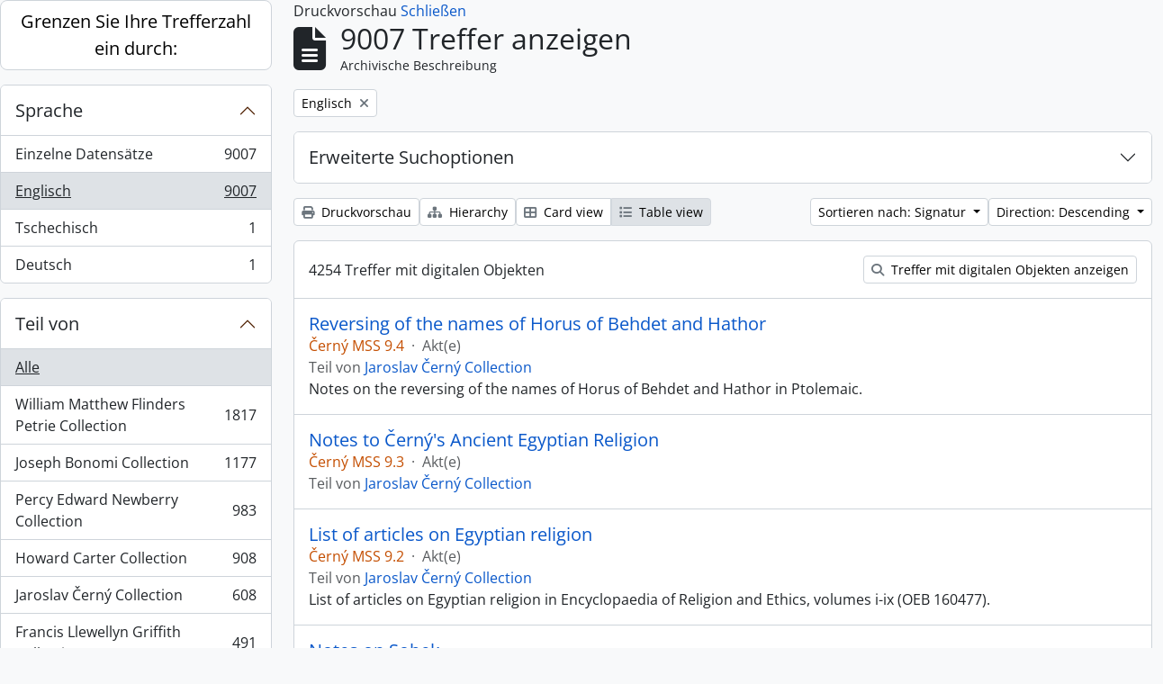

--- FILE ---
content_type: text/html; charset=utf-8
request_url: https://archive.griffith.ox.ac.uk/index.php/informationobject/browse?view=table&sortDir=desc&languages=en&sort=referenceCode&sf_culture=de&topLod=0&media=print
body_size: 14807
content:
<!DOCTYPE html>
<html lang="de"
      dir="ltr"
      media="print">
  <head>
        <script nonce=d9a7b798965ac38629db4e2683529455 async src="https://www.googletagmanager.com/gtag/js?id="></script>
    <script nonce=d9a7b798965ac38629db4e2683529455>
    window.dataLayer = window.dataLayer || [];
    function gtag(){dataLayer.push(arguments);}
    gtag('js', new Date());
        gtag('config', '');
    </script>
    <meta charset="utf-8">
    <meta name="viewport" content="width=device-width, initial-scale=1">
    <title>Information object browse - Griffith Institute Archive</title>
                      <link rel="shortcut icon" href="/favicon.ico">
    <script defer src="/dist/js/vendor.bundle.0f9010a8851c963bf1c1.js"></script><script defer src="/dist/js/arDominionB5Plugin.bundle.f35dfa6a8681aaac95aa.js"></script><link href="/dist/css/arDominionB5Plugin.bundle.a287608095b6ba1a60b5.css" rel="stylesheet">
      </head>
  <body class="d-flex flex-column min-vh-100 informationobject browse show-edit-tooltips">
        <div class="visually-hidden-focusable p-3 border-bottom">
  <a class="btn btn-sm btn-secondary" href="#main-column">
    Skip to main content  </a>
</div>




  <style nonce=d9a7b798965ac38629db4e2683529455>
    #top-bar {
      background-color: #212529 !important;
    }
  </style>
<header id="top-bar" class="navbar navbar-expand-lg navbar-dark d-print-none" role="navigation" aria-label="Main navigation">
  <div class="container-fluid">
          <a class="navbar-brand d-flex flex-wrap flex-lg-nowrap align-items-center py-0 me-0" href="/index.php/" title="Startseite" rel="home">
                                                    <span class="text-wrap my-1 me-3">Griffith Institute Archive</span>
              </a>
        <button class="navbar-toggler atom-btn-secondary my-2 me-1 px-1" type="button" data-bs-toggle="collapse" data-bs-target="#navbar-content" aria-controls="navbar-content" aria-expanded="false">
      <i 
        class="fas fa-2x fa-fw fa-bars" 
        data-bs-toggle="tooltip"
        data-bs-placement="bottom"
        title="Toggle navigation"
        aria-hidden="true">
      </i>
      <span class="visually-hidden">Toggle navigation</span>
    </button>
    <div class="collapse navbar-collapse flex-wrap justify-content-end me-1" id="navbar-content">
      <div class="d-flex flex-wrap flex-lg-nowrap flex-grow-1">
        <div class="dropdown my-2 me-3">
  <button class="btn btn-sm atom-btn-secondary dropdown-toggle" type="button" id="browse-menu" data-bs-toggle="dropdown" aria-expanded="false">
    Durchsuchen  </button>
  <ul class="dropdown-menu mt-2" aria-labelledby="browse-menu">
    <li>
      <h6 class="dropdown-header">
        Durchsuchen      </h6>
    </li>
                  <li id="node_browseInformationObjects">
          <a class="dropdown-item" href="/index.php/informationobject/browse?sf_culture=en&amp;levels=223&amp;topLod=0&amp;limit=30&amp;sort=identifier" title="Archivische Beschreibungen">Archivische Beschreibungen</a>        </li>
                        <li id="node_browseActors">
          <a class="dropdown-item" href="/index.php/actor/browse" title="Normdateien">Normdateien</a>        </li>
                        <li id="node_browsePlaces">
          <a class="dropdown-item" href="/index.php/taxonomy/index/id/42" title="Orte">Orte</a>        </li>
                        <li id="node_browseSubjects">
          <a class="dropdown-item" href="/index.php/taxonomy/index/id/35" title="Themen">Themen</a>        </li>
                        <li id="node_browseDigitalObjects">
          <a class="dropdown-item" href="/index.php/informationobject/browse?view=card&amp;onlyMedia=1&amp;topLod=0" title="Digitales Objekt">Digitales Objekt</a>        </li>
            </ul>
</div>
        <form
  id="search-box"
  class="d-flex flex-grow-1 my-2"
  role="search"
  action="/index.php/informationobject/browse">
  <h2 class="visually-hidden">Suche</h2>
  <input type="hidden" name="topLod" value="0">
  <input type="hidden" name="sort" value="relevance">
  <div class="input-group flex-nowrap">
    <button
      id="search-box-options"
      class="btn btn-sm atom-btn-secondary dropdown-toggle"
      type="button"
      data-bs-toggle="dropdown"
      data-bs-auto-close="outside"
      aria-expanded="false">
      <i class="fas fa-cog" aria-hidden="true"></i>
      <span class="visually-hidden">Search options</span>
    </button>
    <div class="dropdown-menu mt-2" aria-labelledby="search-box-options">
            <a class="dropdown-item" href="/index.php/informationobject/browse?showAdvanced=1&topLod=0">
        Erweiterte Suche      </a>
    </div>
    <input
      id="search-box-input"
      class="form-control form-control-sm dropdown-toggle"
      type="search"
      name="query"
      autocomplete="off"
      value=""
      placeholder="Search"
      data-url="/index.php/search/autocomplete"
      data-bs-toggle="dropdown"
      aria-label="Search"
      aria-expanded="false">
    <ul id="search-box-results" class="dropdown-menu mt-2" aria-labelledby="search-box-input"></ul>
    <button class="btn btn-sm atom-btn-secondary" type="submit">
      <i class="fas fa-search" aria-hidden="true"></i>
      <span class="visually-hidden">Search in browse page</span>
    </button>
  </div>
</form>
      </div>
      <div class="d-flex flex-nowrap flex-column flex-lg-row align-items-strech align-items-lg-center">
        <ul class="navbar-nav mx-lg-2">
                    <li class="nav-item dropdown d-flex flex-column">
  <a
    class="nav-link dropdown-toggle d-flex align-items-center p-0"
    href="#"
    id="clipboard-menu"
    role="button"
    data-bs-toggle="dropdown"
    aria-expanded="false"
    data-total-count-label="records added"
    data-alert-close="Schließen"
    data-load-alert-message="There was an error loading the clipboard content."
    data-export-alert-message="The clipboard is empty for this entity type."
    data-export-check-url="/index.php/clipboard/exportCheck"
    data-delete-alert-message="Note: clipboard items unclipped in this page will be removed from the clipboard when the page is refreshed. You can re-select them now, or reload the page to remove them completely. Using the sort or print preview buttons will also cause a page reload - so anything currently deselected will be lost!"
                data-show-accessions="0"
    >
    <i
      class="fas fa-2x fa-fw fa-paperclip px-0 px-lg-2 py-2"
      data-bs-toggle="tooltip"
      data-bs-placement="bottom"
      data-bs-custom-class="d-none d-lg-block"
      title="Clipboard"
      aria-hidden="true">
    </i>
    <span class="d-lg-none mx-1" aria-hidden="true">
      Clipboard    </span>
    <span class="visually-hidden">
      Clipboard    </span>
  </a>
  <ul class="dropdown-menu dropdown-menu-end mb-2" aria-labelledby="clipboard-menu">
    <li>
      <h6 class="dropdown-header">
        Clipboard      </h6>
    </li>
    <li class="text-muted text-nowrap px-3 pb-2">
      <span
        id="counts-block"
        data-information-object-label="Archival description count:&nbsp;"
        data-actor-object-label="Authority record count:&nbsp;"
        data-repository-object-label="Archival institution count:&nbsp;"
                >
      </span>
    </li>
                  <li id="node_clearClipboard">
          <a class="dropdown-item" href="/index.php/" title="Clear all selections">Clear all selections</a>        </li>
                        <li id="node_goToClipboard">
          <a class="dropdown-item" href="/index.php/clipboard/view" title="Go to clipboard">Go to clipboard</a>        </li>
                        <li id="node_loadClipboard">
          <a class="dropdown-item" href="/index.php/clipboard/load" title="Load clipboard">Load clipboard</a>        </li>
                        <li id="node_saveClipboard">
          <a class="dropdown-item" href="/index.php/clipboard/save" title="Save clipboard">Save clipboard</a>        </li>
            </ul>
</li>
                      <li class="nav-item dropdown d-flex flex-column">
  <a
    class="nav-link dropdown-toggle d-flex align-items-center p-0"
    href="#"
    id="language-menu"
    role="button"
    data-bs-toggle="dropdown"
    aria-expanded="false">
    <i
      class="fas fa-2x fa-fw fa-globe-europe px-0 px-lg-2 py-2"
      data-bs-toggle="tooltip"
      data-bs-placement="bottom"
      data-bs-custom-class="d-none d-lg-block"
      title="Sprache"
      aria-hidden="true">
    </i>
    <span class="d-lg-none mx-1" aria-hidden="true">
      Sprache    </span>
    <span class="visually-hidden">
      Sprache    </span>  
  </a>
  <ul class="dropdown-menu dropdown-menu-end mb-2" aria-labelledby="language-menu">
    <li>
      <h6 class="dropdown-header">
        Sprache      </h6>
    </li>
          <li>
        <a class="dropdown-item" href="/index.php/informationobject/browse?sf_culture=en&amp;view=table&amp;sortDir=desc&amp;languages=en&amp;sort=referenceCode&amp;topLod=0&amp;media=print" title="English">English</a>      </li>
          <li>
        <a class="dropdown-item" href="/index.php/informationobject/browse?sf_culture=fr&amp;view=table&amp;sortDir=desc&amp;languages=en&amp;sort=referenceCode&amp;topLod=0&amp;media=print" title="Français">Français</a>      </li>
          <li>
        <a class="dropdown-item" href="/index.php/informationobject/browse?sf_culture=es&amp;view=table&amp;sortDir=desc&amp;languages=en&amp;sort=referenceCode&amp;topLod=0&amp;media=print" title="Español">Español</a>      </li>
          <li>
        <a class="dropdown-item" href="/index.php/informationobject/browse?sf_culture=nl&amp;view=table&amp;sortDir=desc&amp;languages=en&amp;sort=referenceCode&amp;topLod=0&amp;media=print" title="Nederlands">Nederlands</a>      </li>
          <li>
        <a class="dropdown-item" href="/index.php/informationobject/browse?sf_culture=pt&amp;view=table&amp;sortDir=desc&amp;languages=en&amp;sort=referenceCode&amp;topLod=0&amp;media=print" title="Português">Português</a>      </li>
          <li>
        <a class="dropdown-item" href="/index.php/informationobject/browse?sf_culture=de&amp;view=table&amp;sortDir=desc&amp;languages=en&amp;sort=referenceCode&amp;topLod=0&amp;media=print" title="Deutsch">Deutsch</a>      </li>
          <li>
        <a class="dropdown-item" href="/index.php/informationobject/browse?sf_culture=cs&amp;view=table&amp;sortDir=desc&amp;languages=en&amp;sort=referenceCode&amp;topLod=0&amp;media=print" title="čeština">čeština</a>      </li>
          <li>
        <a class="dropdown-item" href="/index.php/informationobject/browse?sf_culture=ar&amp;view=table&amp;sortDir=desc&amp;languages=en&amp;sort=referenceCode&amp;topLod=0&amp;media=print" title="العربية">العربية</a>      </li>
          <li>
        <a class="dropdown-item" href="/index.php/informationobject/browse?sf_culture=it&amp;view=table&amp;sortDir=desc&amp;languages=en&amp;sort=referenceCode&amp;topLod=0&amp;media=print" title="Italiano">Italiano</a>      </li>
      </ul>
</li>
                    <li class="nav-item dropdown d-flex flex-column">
  <a
    class="nav-link dropdown-toggle d-flex align-items-center p-0"
    href="#"
    id="quick-links-menu"
    role="button"
    data-bs-toggle="dropdown"
    aria-expanded="false">
    <i
      class="fas fa-2x fa-fw fa-info-circle px-0 px-lg-2 py-2"
      data-bs-toggle="tooltip"
      data-bs-placement="bottom"
      data-bs-custom-class="d-none d-lg-block"
      title="Direkter Link"
      aria-hidden="true">
    </i>
    <span class="d-lg-none mx-1" aria-hidden="true">
      Direkter Link    </span> 
    <span class="visually-hidden">
      Direkter Link    </span>
  </a>
  <ul class="dropdown-menu dropdown-menu-end mb-2" aria-labelledby="quick-links-menu">
    <li>
      <h6 class="dropdown-header">
        Direkter Link      </h6>
    </li>
                  <li id="node_about">
          <a class="dropdown-item" href="/index.php/about" title="Über">Über</a>        </li>
                        <li id="node_home">
          <a class="dropdown-item" href="/index.php/" title="Startseite">Startseite</a>        </li>
                        <li id="node_help">
          <a class="dropdown-item" href="http://docs.accesstomemory.org/" title="Hilfe">Hilfe</a>        </li>
                                                      <li id="node_globalReplace">
          <a class="dropdown-item" href="/index.php/search/globalReplace" title="Allgemeines Suchen/Ersetzen">Allgemeines Suchen/Ersetzen</a>        </li>
                        <li id="node_privacy">
          <a class="dropdown-item" href="/index.php/privacy" title="Privacy Policy">Privacy Policy</a>        </li>
            </ul>
</li>
        </ul>
              <div class="dropdown my-2">
    <button class="btn btn-sm atom-btn-secondary dropdown-toggle" type="button" id="user-menu" data-bs-toggle="dropdown" data-bs-auto-close="outside" aria-expanded="false">
      Anmelden    </button>
    <div class="dropdown-menu dropdown-menu-lg-end mt-2" aria-labelledby="user-menu">
      <div>
        <h6 class="dropdown-header">
          Haben Sie einen Account?        </h6>
      </div>
      <form class="mx-3 my-2" action="/index.php/user/login" method="post">        <input type="hidden" name="_csrf_token" value="29d7275c93bccbb1d239311b75b32ebd" id="csrf_token" /><input type="hidden" name="next" value="https://archive.griffith.ox.ac.uk/index.php/informationobject/browse?view=table&amp;sortDir=desc&amp;languages=en&amp;sort=referenceCode&amp;sf_culture=de&amp;topLod=0&amp;media=print" id="next" />        <div class="mb-3"><label class="form-label" for="email">E-Mail<span aria-hidden="true" class="text-primary ms-1" title="This field is required."><strong>*</strong></span><span class="visually-hidden">This field is required.</span></label><input type="text" name="email" class="form-control-sm form-control" id="email" /></div>        <div class="mb-3"><label class="form-label" for="password">Passwort<span aria-hidden="true" class="text-primary ms-1" title="This field is required."><strong>*</strong></span><span class="visually-hidden">This field is required.</span></label><input type="password" name="password" class="form-control-sm form-control" autocomplete="off" id="password" /></div>        <button class="btn btn-sm atom-btn-secondary" type="submit">
          Anmelden        </button>
      </form>
    </div>
  </div>
      </div>
    </div>
  </div>
</header>

    
<div id="wrapper" class="container-xxl pt-3 flex-grow-1">
            <div class="row">
    <div id="sidebar" class="col-md-3">
      
    <h2 class="d-grid">
      <button
        class="btn btn-lg atom-btn-white collapsed text-wrap"
        type="button"
        data-bs-toggle="collapse"
        data-bs-target="#collapse-aggregations"
        aria-expanded="false"
        aria-controls="collapse-aggregations">
        Grenzen Sie Ihre Trefferzahl ein durch:      </button>
    </h2>

    <div class="collapse" id="collapse-aggregations">

      
      

<div class="accordion mb-3">
  <div class="accordion-item aggregation">
    <h2 class="accordion-header" id="heading-languages">
      <button
        class="accordion-button"
        type="button"
        data-bs-toggle="collapse"
        data-bs-target="#collapse-languages"
        aria-expanded="true"
        aria-controls="collapse-languages">
        Sprache      </button>
    </h2>
    <div
      id="collapse-languages"
      class="accordion-collapse collapse show list-group list-group-flush"
      aria-labelledby="heading-languages">
      
          
              
        <a class="list-group-item list-group-item-action d-flex justify-content-between align-items-center text-break" href="/index.php/informationobject/browse?view=table&amp;sortDir=desc&amp;sort=referenceCode&amp;sf_culture=de&amp;topLod=0&amp;media=print" title="Einzelne Datensätze, 9007 Ergebnisse9007">Einzelne Datensätze<span class="visually-hidden">, 9007 Ergebnisse</span><span aria-hidden="true" class="ms-3 text-nowrap">9007</span></a>              
        <a class="list-group-item list-group-item-action d-flex justify-content-between align-items-center text-break active text-decoration-underline" href="/index.php/informationobject/browse?languages=en&amp;view=table&amp;sortDir=desc&amp;sort=referenceCode&amp;sf_culture=de&amp;topLod=0&amp;media=print" title="Englisch, 9007 Ergebnisse9007">Englisch<span class="visually-hidden">, 9007 Ergebnisse</span><span aria-hidden="true" class="ms-3 text-nowrap">9007</span></a>              
        <a class="list-group-item list-group-item-action d-flex justify-content-between align-items-center text-break" href="/index.php/informationobject/browse?languages=cs&amp;view=table&amp;sortDir=desc&amp;sort=referenceCode&amp;sf_culture=de&amp;topLod=0&amp;media=print" title="Tschechisch, 1 Ergebnisse1">Tschechisch<span class="visually-hidden">, 1 Ergebnisse</span><span aria-hidden="true" class="ms-3 text-nowrap">1</span></a>              
        <a class="list-group-item list-group-item-action d-flex justify-content-between align-items-center text-break" href="/index.php/informationobject/browse?languages=de&amp;view=table&amp;sortDir=desc&amp;sort=referenceCode&amp;sf_culture=de&amp;topLod=0&amp;media=print" title="Deutsch, 1 Ergebnisse1">Deutsch<span class="visually-hidden">, 1 Ergebnisse</span><span aria-hidden="true" class="ms-3 text-nowrap">1</span></a>          </div>
  </div>
</div>

      

<div class="accordion mb-3">
  <div class="accordion-item aggregation">
    <h2 class="accordion-header" id="heading-collection">
      <button
        class="accordion-button collapsed"
        type="button"
        data-bs-toggle="collapse"
        data-bs-target="#collapse-collection"
        aria-expanded="false"
        aria-controls="collapse-collection">
        Teil von       </button>
    </h2>
    <div
      id="collapse-collection"
      class="accordion-collapse collapse list-group list-group-flush"
      aria-labelledby="heading-collection">
      
              <a class="list-group-item list-group-item-action d-flex justify-content-between align-items-center active text-decoration-underline" href="/index.php/informationobject/browse?view=table&amp;sortDir=desc&amp;languages=en&amp;sort=referenceCode&amp;sf_culture=de&amp;topLod=0&amp;media=print" title="Alle">Alle</a>          
              
        <a class="list-group-item list-group-item-action d-flex justify-content-between align-items-center text-break" href="/index.php/informationobject/browse?collection=10089&amp;view=table&amp;sortDir=desc&amp;languages=en&amp;sort=referenceCode&amp;sf_culture=de&amp;topLod=0&amp;media=print" title="William Matthew Flinders Petrie Collection, 1817 Ergebnisse1817">William Matthew Flinders Petrie Collection<span class="visually-hidden">, 1817 Ergebnisse</span><span aria-hidden="true" class="ms-3 text-nowrap">1817</span></a>              
        <a class="list-group-item list-group-item-action d-flex justify-content-between align-items-center text-break" href="/index.php/informationobject/browse?collection=16624&amp;view=table&amp;sortDir=desc&amp;languages=en&amp;sort=referenceCode&amp;sf_culture=de&amp;topLod=0&amp;media=print" title="Joseph Bonomi Collection, 1177 Ergebnisse1177">Joseph Bonomi Collection<span class="visually-hidden">, 1177 Ergebnisse</span><span aria-hidden="true" class="ms-3 text-nowrap">1177</span></a>              
        <a class="list-group-item list-group-item-action d-flex justify-content-between align-items-center text-break" href="/index.php/informationobject/browse?collection=14474&amp;view=table&amp;sortDir=desc&amp;languages=en&amp;sort=referenceCode&amp;sf_culture=de&amp;topLod=0&amp;media=print" title="Percy Edward Newberry Collection, 983 Ergebnisse983">Percy Edward Newberry Collection<span class="visually-hidden">, 983 Ergebnisse</span><span aria-hidden="true" class="ms-3 text-nowrap">983</span></a>              
        <a class="list-group-item list-group-item-action d-flex justify-content-between align-items-center text-break" href="/index.php/informationobject/browse?collection=9756&amp;view=table&amp;sortDir=desc&amp;languages=en&amp;sort=referenceCode&amp;sf_culture=de&amp;topLod=0&amp;media=print" title="Howard Carter Collection, 908 Ergebnisse908">Howard Carter Collection<span class="visually-hidden">, 908 Ergebnisse</span><span aria-hidden="true" class="ms-3 text-nowrap">908</span></a>              
        <a class="list-group-item list-group-item-action d-flex justify-content-between align-items-center text-break" href="/index.php/informationobject/browse?collection=9722&amp;view=table&amp;sortDir=desc&amp;languages=en&amp;sort=referenceCode&amp;sf_culture=de&amp;topLod=0&amp;media=print" title="Jaroslav Černý Collection, 608 Ergebnisse608">Jaroslav Černý Collection<span class="visually-hidden">, 608 Ergebnisse</span><span aria-hidden="true" class="ms-3 text-nowrap">608</span></a>              
        <a class="list-group-item list-group-item-action d-flex justify-content-between align-items-center text-break" href="/index.php/informationobject/browse?collection=403&amp;view=table&amp;sortDir=desc&amp;languages=en&amp;sort=referenceCode&amp;sf_culture=de&amp;topLod=0&amp;media=print" title="Francis Llewellyn Griffith Collection, 491 Ergebnisse491">Francis Llewellyn Griffith Collection<span class="visually-hidden">, 491 Ergebnisse</span><span aria-hidden="true" class="ms-3 text-nowrap">491</span></a>              
        <a class="list-group-item list-group-item-action d-flex justify-content-between align-items-center text-break" href="/index.php/informationobject/browse?collection=9733&amp;view=table&amp;sortDir=desc&amp;languages=en&amp;sort=referenceCode&amp;sf_culture=de&amp;topLod=0&amp;media=print" title="Myrtle Florence Broome Collection, 435 Ergebnisse435">Myrtle Florence Broome Collection<span class="visually-hidden">, 435 Ergebnisse</span><span aria-hidden="true" class="ms-3 text-nowrap">435</span></a>              
        <a class="list-group-item list-group-item-action d-flex justify-content-between align-items-center text-break" href="/index.php/informationobject/browse?collection=10021&amp;view=table&amp;sortDir=desc&amp;languages=en&amp;sort=referenceCode&amp;sf_culture=de&amp;topLod=0&amp;media=print" title="George Alexander Hoskins Collection, 394 Ergebnisse394">George Alexander Hoskins Collection<span class="visually-hidden">, 394 Ergebnisse</span><span aria-hidden="true" class="ms-3 text-nowrap">394</span></a>              
        <a class="list-group-item list-group-item-action d-flex justify-content-between align-items-center text-break" href="/index.php/informationobject/browse?collection=10144&amp;view=table&amp;sortDir=desc&amp;languages=en&amp;sort=referenceCode&amp;sf_culture=de&amp;topLod=0&amp;media=print" title="Tutankhamun Archive, 313 Ergebnisse313">Tutankhamun Archive<span class="visually-hidden">, 313 Ergebnisse</span><span aria-hidden="true" class="ms-3 text-nowrap">313</span></a>              
        <a class="list-group-item list-group-item-action d-flex justify-content-between align-items-center text-break" href="/index.php/informationobject/browse?collection=9997&amp;view=table&amp;sortDir=desc&amp;languages=en&amp;sort=referenceCode&amp;sf_culture=de&amp;topLod=0&amp;media=print" title="Oliver Robert Gurney Collection, 297 Ergebnisse297">Oliver Robert Gurney Collection<span class="visually-hidden">, 297 Ergebnisse</span><span aria-hidden="true" class="ms-3 text-nowrap">297</span></a>          </div>
  </div>
</div>

      
      

<div class="accordion mb-3">
  <div class="accordion-item aggregation">
    <h2 class="accordion-header" id="heading-creators">
      <button
        class="accordion-button collapsed"
        type="button"
        data-bs-toggle="collapse"
        data-bs-target="#collapse-creators"
        aria-expanded="false"
        aria-controls="collapse-creators">
        Urheber/Bestandsbildner      </button>
    </h2>
    <div
      id="collapse-creators"
      class="accordion-collapse collapse list-group list-group-flush"
      aria-labelledby="heading-creators">
      
              <a class="list-group-item list-group-item-action d-flex justify-content-between align-items-center active text-decoration-underline" href="/index.php/informationobject/browse?view=table&amp;sortDir=desc&amp;languages=en&amp;sort=referenceCode&amp;sf_culture=de&amp;topLod=0&amp;media=print" title="Alle">Alle</a>          
              
        <a class="list-group-item list-group-item-action d-flex justify-content-between align-items-center text-break" href="/index.php/informationobject/browse?creators=1760&amp;view=table&amp;sortDir=desc&amp;languages=en&amp;sort=referenceCode&amp;sf_culture=de&amp;topLod=0&amp;media=print" title="Carter, Howard, 70 Ergebnisse70">Carter, Howard<span class="visually-hidden">, 70 Ergebnisse</span><span aria-hidden="true" class="ms-3 text-nowrap">70</span></a>              
        <a class="list-group-item list-group-item-action d-flex justify-content-between align-items-center text-break" href="/index.php/informationobject/browse?creators=9744&amp;view=table&amp;sortDir=desc&amp;languages=en&amp;sort=referenceCode&amp;sf_culture=de&amp;topLod=0&amp;media=print" title="Burton, Harry, 39 Ergebnisse39">Burton, Harry<span class="visually-hidden">, 39 Ergebnisse</span><span aria-hidden="true" class="ms-3 text-nowrap">39</span></a>              
        <a class="list-group-item list-group-item-action d-flex justify-content-between align-items-center text-break" href="/index.php/informationobject/browse?creators=393&amp;view=table&amp;sortDir=desc&amp;languages=en&amp;sort=referenceCode&amp;sf_culture=de&amp;topLod=0&amp;media=print" title="Gardiner, (Sir) Alan Henderson, 14 Ergebnisse14">Gardiner, (Sir) Alan Henderson<span class="visually-hidden">, 14 Ergebnisse</span><span aria-hidden="true" class="ms-3 text-nowrap">14</span></a>              
        <a class="list-group-item list-group-item-action d-flex justify-content-between align-items-center text-break" href="/index.php/informationobject/browse?creators=85318&amp;view=table&amp;sortDir=desc&amp;languages=en&amp;sort=referenceCode&amp;sf_culture=de&amp;topLod=0&amp;media=print" title="Hall, Lindsley Foote, 14 Ergebnisse14">Hall, Lindsley Foote<span class="visually-hidden">, 14 Ergebnisse</span><span aria-hidden="true" class="ms-3 text-nowrap">14</span></a>              
        <a class="list-group-item list-group-item-action d-flex justify-content-between align-items-center text-break" href="/index.php/informationobject/browse?creators=85319&amp;view=table&amp;sortDir=desc&amp;languages=en&amp;sort=referenceCode&amp;sf_culture=de&amp;topLod=0&amp;media=print" title="Hauser, Walter, 14 Ergebnisse14">Hauser, Walter<span class="visually-hidden">, 14 Ergebnisse</span><span aria-hidden="true" class="ms-3 text-nowrap">14</span></a>              
        <a class="list-group-item list-group-item-action d-flex justify-content-between align-items-center text-break" href="/index.php/informationobject/browse?creators=9752&amp;view=table&amp;sortDir=desc&amp;languages=en&amp;sort=referenceCode&amp;sf_culture=de&amp;topLod=0&amp;media=print" title="Calverley, Amice Mary, 13 Ergebnisse13">Calverley, Amice Mary<span class="visually-hidden">, 13 Ergebnisse</span><span aria-hidden="true" class="ms-3 text-nowrap">13</span></a>              
        <a class="list-group-item list-group-item-action d-flex justify-content-between align-items-center text-break" href="/index.php/informationobject/browse?creators=10048&amp;view=table&amp;sortDir=desc&amp;languages=en&amp;sort=referenceCode&amp;sf_culture=de&amp;topLod=0&amp;media=print" title="Mace, Arthur Cruttenden, 11 Ergebnisse11">Mace, Arthur Cruttenden<span class="visually-hidden">, 11 Ergebnisse</span><span aria-hidden="true" class="ms-3 text-nowrap">11</span></a>              
        <a class="list-group-item list-group-item-action d-flex justify-content-between align-items-center text-break" href="/index.php/informationobject/browse?creators=10044&amp;view=table&amp;sortDir=desc&amp;languages=en&amp;sort=referenceCode&amp;sf_culture=de&amp;topLod=0&amp;media=print" title="Lucas, Alfred, 10 Ergebnisse10">Lucas, Alfred<span class="visually-hidden">, 10 Ergebnisse</span><span aria-hidden="true" class="ms-3 text-nowrap">10</span></a>              
        <a class="list-group-item list-group-item-action d-flex justify-content-between align-items-center text-break" href="/index.php/informationobject/browse?creators=17647&amp;view=table&amp;sortDir=desc&amp;languages=en&amp;sort=referenceCode&amp;sf_culture=de&amp;topLod=0&amp;media=print" title="Davies, Anna (Nina) Macpherson, 8 Ergebnisse8">Davies, Anna (Nina) Macpherson<span class="visually-hidden">, 8 Ergebnisse</span><span aria-hidden="true" class="ms-3 text-nowrap">8</span></a>              
        <a class="list-group-item list-group-item-action d-flex justify-content-between align-items-center text-break" href="/index.php/informationobject/browse?creators=91152&amp;view=table&amp;sortDir=desc&amp;languages=en&amp;sort=referenceCode&amp;sf_culture=de&amp;topLod=0&amp;media=print" title="Fleming, Elizabeth, 6 Ergebnisse6">Fleming, Elizabeth<span class="visually-hidden">, 6 Ergebnisse</span><span aria-hidden="true" class="ms-3 text-nowrap">6</span></a>          </div>
  </div>
</div>

        
        
      

<div class="accordion mb-3">
  <div class="accordion-item aggregation">
    <h2 class="accordion-header" id="heading-subjects">
      <button
        class="accordion-button collapsed"
        type="button"
        data-bs-toggle="collapse"
        data-bs-target="#collapse-subjects"
        aria-expanded="false"
        aria-controls="collapse-subjects">
        Gegenstand      </button>
    </h2>
    <div
      id="collapse-subjects"
      class="accordion-collapse collapse list-group list-group-flush"
      aria-labelledby="heading-subjects">
      
              <a class="list-group-item list-group-item-action d-flex justify-content-between align-items-center active text-decoration-underline" href="/index.php/informationobject/browse?view=table&amp;sortDir=desc&amp;languages=en&amp;sort=referenceCode&amp;sf_culture=de&amp;topLod=0&amp;media=print" title="Alle">Alle</a>          
              
        <a class="list-group-item list-group-item-action d-flex justify-content-between align-items-center text-break" href="/index.php/informationobject/browse?subjects=9568&amp;view=table&amp;sortDir=desc&amp;languages=en&amp;sort=referenceCode&amp;sf_culture=de&amp;topLod=0&amp;media=print" title="Scarabs and Seals (Percy Newberry Collection), 74 Ergebnisse74">Scarabs and Seals (Percy Newberry Collection)<span class="visually-hidden">, 74 Ergebnisse</span><span aria-hidden="true" class="ms-3 text-nowrap">74</span></a>              
        <a class="list-group-item list-group-item-action d-flex justify-content-between align-items-center text-break" href="/index.php/informationobject/browse?subjects=9535&amp;view=table&amp;sortDir=desc&amp;languages=en&amp;sort=referenceCode&amp;sf_culture=de&amp;topLod=0&amp;media=print" title="Flora and Fauna (Percy Newberry Collection), 28 Ergebnisse28">Flora and Fauna (Percy Newberry Collection)<span class="visually-hidden">, 28 Ergebnisse</span><span aria-hidden="true" class="ms-3 text-nowrap">28</span></a>              
        <a class="list-group-item list-group-item-action d-flex justify-content-between align-items-center text-break" href="/index.php/informationobject/browse?subjects=9498&amp;view=table&amp;sortDir=desc&amp;languages=en&amp;sort=referenceCode&amp;sf_culture=de&amp;topLod=0&amp;media=print" title="Predynastic Egypt (Percy Newberry Collection), 25 Ergebnisse25">Predynastic Egypt (Percy Newberry Collection)<span class="visually-hidden">, 25 Ergebnisse</span><span aria-hidden="true" class="ms-3 text-nowrap">25</span></a>              
        <a class="list-group-item list-group-item-action d-flex justify-content-between align-items-center text-break" href="/index.php/informationobject/browse?subjects=9646&amp;view=table&amp;sortDir=desc&amp;languages=en&amp;sort=referenceCode&amp;sf_culture=de&amp;topLod=0&amp;media=print" title="Nome Ensigns (Percy Newberry Collection), 23 Ergebnisse23">Nome Ensigns (Percy Newberry Collection)<span class="visually-hidden">, 23 Ergebnisse</span><span aria-hidden="true" class="ms-3 text-nowrap">23</span></a>          </div>
  </div>
</div>

        
      

<div class="accordion mb-3">
  <div class="accordion-item aggregation">
    <h2 class="accordion-header" id="heading-levels">
      <button
        class="accordion-button collapsed"
        type="button"
        data-bs-toggle="collapse"
        data-bs-target="#collapse-levels"
        aria-expanded="false"
        aria-controls="collapse-levels">
        Erschließungsstufe      </button>
    </h2>
    <div
      id="collapse-levels"
      class="accordion-collapse collapse list-group list-group-flush"
      aria-labelledby="heading-levels">
      
              <a class="list-group-item list-group-item-action d-flex justify-content-between align-items-center active text-decoration-underline" href="/index.php/informationobject/browse?view=table&amp;sortDir=desc&amp;languages=en&amp;sort=referenceCode&amp;sf_culture=de&amp;topLod=0&amp;media=print" title="Alle">Alle</a>          
              
        <a class="list-group-item list-group-item-action d-flex justify-content-between align-items-center text-break" href="/index.php/informationobject/browse?levels=227&amp;view=table&amp;sortDir=desc&amp;languages=en&amp;sort=referenceCode&amp;sf_culture=de&amp;topLod=0&amp;media=print" title="Einzelstück, 6098 Ergebnisse6098">Einzelstück<span class="visually-hidden">, 6098 Ergebnisse</span><span aria-hidden="true" class="ms-3 text-nowrap">6098</span></a>              
        <a class="list-group-item list-group-item-action d-flex justify-content-between align-items-center text-break" href="/index.php/informationobject/browse?levels=226&amp;view=table&amp;sortDir=desc&amp;languages=en&amp;sort=referenceCode&amp;sf_culture=de&amp;topLod=0&amp;media=print" title="Akt(e), 2306 Ergebnisse2306">Akt(e)<span class="visually-hidden">, 2306 Ergebnisse</span><span aria-hidden="true" class="ms-3 text-nowrap">2306</span></a>              
        <a class="list-group-item list-group-item-action d-flex justify-content-between align-items-center text-break" href="/index.php/informationobject/browse?levels=224&amp;view=table&amp;sortDir=desc&amp;languages=en&amp;sort=referenceCode&amp;sf_culture=de&amp;topLod=0&amp;media=print" title="Serie, 220 Ergebnisse220">Serie<span class="visually-hidden">, 220 Ergebnisse</span><span aria-hidden="true" class="ms-3 text-nowrap">220</span></a>              
        <a class="list-group-item list-group-item-action d-flex justify-content-between align-items-center text-break" href="/index.php/informationobject/browse?levels=285&amp;view=table&amp;sortDir=desc&amp;languages=en&amp;sort=referenceCode&amp;sf_culture=de&amp;topLod=0&amp;media=print" title="Teil, 175 Ergebnisse175">Teil<span class="visually-hidden">, 175 Ergebnisse</span><span aria-hidden="true" class="ms-3 text-nowrap">175</span></a>              
        <a class="list-group-item list-group-item-action d-flex justify-content-between align-items-center text-break" href="/index.php/informationobject/browse?levels=223&amp;view=table&amp;sortDir=desc&amp;languages=en&amp;sort=referenceCode&amp;sf_culture=de&amp;topLod=0&amp;media=print" title="Sammlung, 169 Ergebnisse169">Sammlung<span class="visually-hidden">, 169 Ergebnisse</span><span aria-hidden="true" class="ms-3 text-nowrap">169</span></a>              
        <a class="list-group-item list-group-item-action d-flex justify-content-between align-items-center text-break" href="/index.php/informationobject/browse?levels=16703&amp;view=table&amp;sortDir=desc&amp;languages=en&amp;sort=referenceCode&amp;sf_culture=de&amp;topLod=0&amp;media=print" title="Objekt, 22 Ergebnisse22">Objekt<span class="visually-hidden">, 22 Ergebnisse</span><span aria-hidden="true" class="ms-3 text-nowrap">22</span></a>              
        <a class="list-group-item list-group-item-action d-flex justify-content-between align-items-center text-break" href="/index.php/informationobject/browse?levels=225&amp;view=table&amp;sortDir=desc&amp;languages=en&amp;sort=referenceCode&amp;sf_culture=de&amp;topLod=0&amp;media=print" title="Teilserie, 12 Ergebnisse12">Teilserie<span class="visually-hidden">, 12 Ergebnisse</span><span aria-hidden="true" class="ms-3 text-nowrap">12</span></a>          </div>
  </div>
</div>

      

<div class="accordion mb-3">
  <div class="accordion-item aggregation">
    <h2 class="accordion-header" id="heading-mediatypes">
      <button
        class="accordion-button collapsed"
        type="button"
        data-bs-toggle="collapse"
        data-bs-target="#collapse-mediatypes"
        aria-expanded="false"
        aria-controls="collapse-mediatypes">
        Medienart      </button>
    </h2>
    <div
      id="collapse-mediatypes"
      class="accordion-collapse collapse list-group list-group-flush"
      aria-labelledby="heading-mediatypes">
      
              <a class="list-group-item list-group-item-action d-flex justify-content-between align-items-center active text-decoration-underline" href="/index.php/informationobject/browse?view=table&amp;sortDir=desc&amp;languages=en&amp;sort=referenceCode&amp;sf_culture=de&amp;topLod=0&amp;media=print" title="Alle">Alle</a>          
              
        <a class="list-group-item list-group-item-action d-flex justify-content-between align-items-center text-break" href="/index.php/informationobject/browse?mediatypes=136&amp;view=table&amp;sortDir=desc&amp;languages=en&amp;sort=referenceCode&amp;sf_culture=de&amp;topLod=0&amp;media=print" title="Bild, 3682 Ergebnisse3682">Bild<span class="visually-hidden">, 3682 Ergebnisse</span><span aria-hidden="true" class="ms-3 text-nowrap">3682</span></a>              
        <a class="list-group-item list-group-item-action d-flex justify-content-between align-items-center text-break" href="/index.php/informationobject/browse?mediatypes=137&amp;view=table&amp;sortDir=desc&amp;languages=en&amp;sort=referenceCode&amp;sf_culture=de&amp;topLod=0&amp;media=print" title="Text, 572 Ergebnisse572">Text<span class="visually-hidden">, 572 Ergebnisse</span><span aria-hidden="true" class="ms-3 text-nowrap">572</span></a>          </div>
  </div>
</div>

    </div>

      </div>
    <div id="main-column" role="main" class="col-md-9">
          <div id="preview-message">
    Druckvorschau    <a href="/index.php/informationobject/browse?view=table&amp;sortDir=desc&amp;languages=en&amp;sort=referenceCode&amp;sf_culture=de&amp;topLod=0" title="Schließen">Schließen</a>  </div>

  <div class="multiline-header d-flex align-items-center mb-3">
    <i class="fas fa-3x fa-file-alt me-3" aria-hidden="true"></i>
    <div class="d-flex flex-column">
      <h1 class="mb-0" aria-describedby="heading-label">
                  9007 Treffer anzeigen              </h1>
      <span class="small" id="heading-label">
        Archivische Beschreibung      </span>
    </div>
  </div>
        <div class="d-flex flex-wrap gap-2">
    
                            <a 
  href="/index.php/informationobject/browse?view=table&sortDir=desc&sort=referenceCode&sf_culture=de&topLod=0&media=print"
  class="btn btn-sm atom-btn-white align-self-start mw-100 filter-tag d-flex">
  <span class="visually-hidden">
    Remove filter:  </span>
  <span class="text-truncate d-inline-block">
    Englisch  </span>
  <i aria-hidden="true" class="fas fa-times ms-2 align-self-center"></i>
</a>
        </div>

      
  <div class="accordion mb-3 adv-search" role="search">
  <div class="accordion-item">
    <h2 class="accordion-header" id="heading-adv-search">
      <button class="accordion-button collapsed" type="button" data-bs-toggle="collapse" data-bs-target="#collapse-adv-search" aria-expanded="false" aria-controls="collapse-adv-search" data-cy="advanced-search-toggle">
        Erweiterte Suchoptionen      </button>
    </h2>
    <div id="collapse-adv-search" class="accordion-collapse collapse" aria-labelledby="heading-adv-search">
      <div class="accordion-body">
        <form name="advanced-search-form" method="get" action="/index.php/informationobject/browse">
                      <input type="hidden" name="view" value="table"/>
                      <input type="hidden" name="languages" value="en"/>
                      <input type="hidden" name="sort" value="referenceCode"/>
                      <input type="hidden" name="media" value="print"/>
          
          <h5>Ergebnisse suchen mit:</h5>

          <div class="criteria mb-4">

            
              
            
            
            <div class="criterion row align-items-center">

              <div class="col-xl-auto mb-3 adv-search-boolean">
                <select class="form-select" name="so0">
                  <option value="and">und</option>
                  <option value="or">oder</option>
                  <option value="not">nicht</option>
                </select>
              </div>

              <div class="col-xl-auto flex-grow-1 mb-3">
                <input class="form-control" type="text" aria-label="Suche" placeholder="Suche" name="sq0">
              </div>

              <div class="col-xl-auto mb-3 text-center">
                <span class="form-text">in</span>
              </div>

              <div class="col-xl-auto mb-3">
                <select class="form-select" name="sf0">
                                      <option value="">
                      Jedes Feld                    </option>
                                      <option value="title">
                      Titel                    </option>
                                      <option value="archivalHistory">
                      Bestandsgeschichte                    </option>
                                      <option value="scopeAndContent">
                      Eingrenzung und Inhalt                    </option>
                                      <option value="extentAndMedium">
                      Umfang und Medium                    </option>
                                      <option value="subject">
                      Zugriffspunkte (Thema)                    </option>
                                      <option value="name">
                      Zugriffspunkte (Name)                    </option>
                                      <option value="place">
                      Zugriffspunkte (Ort)                    </option>
                                      <option value="genre">
                      Zugriffspunkte (Genre)                    </option>
                                      <option value="identifier">
                      Identifikator/Signatur                    </option>
                                      <option value="referenceCode">
                      Signatur                    </option>
                                      <option value="digitalObjectTranscript">
                      Digital object text                    </option>
                                      <option value="creator">
                      Urheber/Bestandsbildner                    </option>
                                      <option value="findingAidTranscript">
                      Finding aid text                    </option>
                                      <option value="allExceptFindingAidTranscript">
                      Any field except finding aid text                    </option>
                                  </select>
              </div>

              <div class="col-xl-auto mb-3">
                <a href="#" class="d-none d-xl-block delete-criterion" aria-label="Delete criterion">
                  <i aria-hidden="true" class="fas fa-times text-muted"></i>
                </a>
                <a href="#" class="d-xl-none delete-criterion btn btn-outline-danger w-100 mb-3">
                  Delete criterion                </a>
              </div>

            </div>

            <div class="add-new-criteria mb-3">
              <a id="add-criterion-dropdown-menu" class="btn atom-btn-white dropdown-toggle" href="#" role="button" data-bs-toggle="dropdown" aria-expanded="false">Merkmale hinzufügen</a>
              <ul class="dropdown-menu mt-2" aria-labelledby="add-criterion-dropdown-menu">
                <li><a class="dropdown-item" href="#" id="add-criterion-and">Und</a></li>
                <li><a class="dropdown-item" href="#" id="add-criterion-or">Oder</a></li>
                <li><a class="dropdown-item" href="#" id="add-criterion-not">Nicht</a></li>
              </ul>
            </div>

          </div>

          <h5>Ergebnisse beschränken auf:</h5>

          <div class="criteria mb-4">

            
            <div class="mb-3"><label class="form-label" for="collection">Beschreibung auf der obersten Ebene</label><select name="collection" class="form-autocomplete form-control" id="collection">

</select><input class="list" type="hidden" value="/index.php/informationobject/autocomplete?parent=1&filterDrafts=1"></div>
          </div>

          <h5>Ergebnisse filtern nach:</h5>

          <div class="criteria mb-4">

            <div class="row">

              
              <div class="col-md-4">
                <div class="mb-3"><label class="form-label" for="levels">Erschließungsstufe</label><select name="levels" class="form-select" id="levels">
<option value="" selected="selected"></option>
<option value="226">Akt(e)</option>
<option value="227">Einzelstück</option>
<option value="139520">File</option>
<option value="221">Fonds</option>
<option value="138539">item</option>
<option value="138734">item</option>
<option value="139204">item</option>
<option value="139504">Objekt</option>
<option value="16703">Objekt</option>
<option value="223">Sammlung</option>
<option value="224">Serie</option>
<option value="139594">Series</option>
<option value="285">Teil</option>
<option value="222">Teilbestand</option>
<option value="225">Teilserie</option>
</select></div>              </div>
              

              <div class="col-md-4">
                <div class="mb-3"><label class="form-label" for="onlyMedia">Digitales Objekt verfügbar</label><select name="onlyMedia" class="form-select" id="onlyMedia">
<option value="" selected="selected"></option>
<option value="1">Ja</option>
<option value="0">Nein</option>
</select></div>              </div>

                              <div class="col-md-4">
                  <div class="mb-3"><label class="form-label" for="findingAidStatus">Findmittel</label><select name="findingAidStatus" class="form-select" id="findingAidStatus">
<option value="" selected="selected"></option>
<option value="yes">Ja</option>
<option value="no">Nein</option>
<option value="generated">Erstellt</option>
<option value="uploaded">Hochgeladen</option>
</select></div>                </div>
              
            </div>

            <div class="row">

                              <div class="col-md-6">
                  <div class="mb-3"><label class="form-label" for="copyrightStatus">Urheberrechtsstatus</label><select name="copyrightStatus" class="form-select" id="copyrightStatus">
<option value="" selected="selected"></option>
<option value="337">Public domain</option>
<option value="338">Unbekannt</option>
<option value="336">Unterliegt dem Urheberrecht</option>
</select></div>                </div>
              
                              <div class="col-md-6">
                  <div class="mb-3"><label class="form-label" for="materialType">Allgemeine Werkstoffbezeichnung</label><select name="materialType" class="form-select" id="materialType">
<option value="" selected="selected"></option>
<option value="261">Architekturzeichnung</option>
<option value="264">Film(e)</option>
<option value="263">Grafik(en)</option>
<option value="262">Kartografisches Material</option>
<option value="265">Multimedia</option>
<option value="266">Objekt</option>
<option value="267">Philatelistisches Objekt (Briefmarke?)</option>
<option value="269">Technische Zeichnung</option>
<option value="270">Textdokument</option>
<option value="268">Tonaufnahme</option>
</select></div>                </div>
              
              <fieldset class="col-12">
                <legend class="visually-hidden">Top-level description filter</legend>
                <div class="d-grid d-sm-block">
                  <div class="form-check d-inline-block me-2">
                    <input class="form-check-input" type="radio" name="topLod" id="adv-search-top-lod-1" value="1" >
                    <label class="form-check-label" for="adv-search-top-lod-1">Beschreibungen auf der obersten Ebene</label>
                  </div>
                  <div class="form-check d-inline-block">
                    <input class="form-check-input" type="radio" name="topLod" id="adv-search-top-lod-0" value="0" checked>
                    <label class="form-check-label" for="adv-search-top-lod-0">Alle Beschreibungen</label>
                  </div>
                </div>
              </fieldset>

            </div>

          </div>

          <h5>Nach Datumsbereich filtern:</h5>

          <div class="criteria row mb-2">

            <div class="col-md-4 start-date">
              <div class="mb-3"><label class="form-label" for="startDate">Beginn</label><input placeholder="YYYY-MM-DD" max="9999-12-31" type="date" name="startDate" class="form-control" id="startDate" /></div>            </div>

            <div class="col-md-4 end-date">
              <div class="mb-3"><label class="form-label" for="endDate">Ende</label><input placeholder="YYYY-MM-DD" max="9999-12-31" type="date" name="endDate" class="form-control" id="endDate" /></div>            </div>

            <fieldset class="col-md-4 date-type">
              <legend class="fs-6">
                <span>Ergebnisse</span>
                <button
                  type="button"
                  class="btn btn-link mb-1"
                  data-bs-toggle="tooltip"
                  data-bs-placement="auto"
                  title='Use these options to specify how the date range returns results. "Exact" means that the start and end dates of descriptions returned must fall entirely within the date range entered. "Overlapping" means that any description whose start or end dates touch or overlap the target date range will be returned.'>
                  <i aria-hidden="true" class="fas fa-question-circle text-muted"></i>
                </button>
              </legend>
              <div class="d-grid d-sm-block">
                <div class="form-check d-inline-block me-2">
                  <input class="form-check-input" type="radio" name="rangeType" id="adv-search-date-range-inclusive" value="inclusive" checked>
                  <label class="form-check-label" for="adv-search-date-range-inclusive">Überlappend</label>
                </div>
                <div class="form-check d-inline-block">
                  <input class="form-check-input" type="radio" name="rangeType" id="adv-search-date-range-exact" value="exact" >
                  <label class="form-check-label" for="adv-search-date-range-exact">Exakt</label>
                </div>
              </div>
            </fieldset>

          </div>

          <ul class="actions mb-1 nav gap-2 justify-content-center">
            <li><input type="button" class="btn atom-btn-outline-light reset" value="neu setzen"></li>
            <li><input type="submit" class="btn atom-btn-outline-light" value="Suche"></li>
          </ul>

        </form>
      </div>
    </div>
  </div>
</div>

  
    <div class="d-flex flex-wrap gap-2 mb-3">
      <a
  class="btn btn-sm atom-btn-white"
  href="/index.php/informationobject/browse?view=table&sortDir=desc&languages=en&sort=referenceCode&sf_culture=de&topLod=0&media=print">
  <i class="fas fa-print me-1" aria-hidden="true"></i>
  Druckvorschau</a>

              <a
          class="btn btn-sm atom-btn-white"
          href="/index.php/browse/hierarchy">
          <i class="fas fa-sitemap me-1" aria-hidden="true"></i>
          Hierarchy        </a>
      
      
      <div class="btn-group btn-group-sm" role="group" aria-label="View options">
  <a
    class="btn atom-btn-white text-wrap"
        href="/index.php/informationobject/browse?view=card&sortDir=desc&languages=en&sort=referenceCode&sf_culture=de&topLod=0&media=print">
    <i class="fas fa-th-large me-1" aria-hidden="true"></i>
    Card view  </a>
  <a
    class="btn atom-btn-white text-wrap active"
    aria-current="page"    href="/index.php/informationobject/browse?view=table&sortDir=desc&languages=en&sort=referenceCode&sf_culture=de&topLod=0&media=print">
    <i class="fas fa-list me-1" aria-hidden="true"></i>
    Table view  </a>
</div>

      <div class="d-flex flex-wrap gap-2 ms-auto">
        
<div class="dropdown d-inline-block">
  <button class="btn btn-sm atom-btn-white dropdown-toggle text-wrap" type="button" id="sort-button" data-bs-toggle="dropdown" aria-expanded="false">
    Sortieren nach: Signatur  </button>
  <ul class="dropdown-menu dropdown-menu-end mt-2" aria-labelledby="sort-button">
          <li>
        <a
          href="/index.php/informationobject/browse?sort=lastUpdated&view=table&sortDir=desc&languages=en&sf_culture=de&topLod=0&media=print"
          class="dropdown-item">
          Date modified        </a>
      </li>
          <li>
        <a
          href="/index.php/informationobject/browse?sort=alphabetic&view=table&sortDir=desc&languages=en&sf_culture=de&topLod=0&media=print"
          class="dropdown-item">
          Titel        </a>
      </li>
          <li>
        <a
          href="/index.php/informationobject/browse?sort=relevance&view=table&sortDir=desc&languages=en&sf_culture=de&topLod=0&media=print"
          class="dropdown-item">
          Relevanz        </a>
      </li>
          <li>
        <a
          href="/index.php/informationobject/browse?sort=identifier&view=table&sortDir=desc&languages=en&sf_culture=de&topLod=0&media=print"
          class="dropdown-item">
          Identifikator/Signatur        </a>
      </li>
          <li>
        <a
          href="/index.php/informationobject/browse?sort=referenceCode&view=table&sortDir=desc&languages=en&sf_culture=de&topLod=0&media=print"
          class="dropdown-item active">
          Signatur        </a>
      </li>
          <li>
        <a
          href="/index.php/informationobject/browse?sort=startDate&view=table&sortDir=desc&languages=en&sf_culture=de&topLod=0&media=print"
          class="dropdown-item">
          Laufzeitbeginn        </a>
      </li>
          <li>
        <a
          href="/index.php/informationobject/browse?sort=endDate&view=table&sortDir=desc&languages=en&sf_culture=de&topLod=0&media=print"
          class="dropdown-item">
          Laufzeitende        </a>
      </li>
      </ul>
</div>


<div class="dropdown d-inline-block">
  <button class="btn btn-sm atom-btn-white dropdown-toggle text-wrap" type="button" id="sortDir-button" data-bs-toggle="dropdown" aria-expanded="false">
    Direction: Descending  </button>
  <ul class="dropdown-menu dropdown-menu-end mt-2" aria-labelledby="sortDir-button">
          <li>
        <a
          href="/index.php/informationobject/browse?sortDir=asc&view=table&languages=en&sort=referenceCode&sf_culture=de&topLod=0&media=print"
          class="dropdown-item">
          Ascending        </a>
      </li>
          <li>
        <a
          href="/index.php/informationobject/browse?sortDir=desc&view=table&languages=en&sort=referenceCode&sf_culture=de&topLod=0&media=print"
          class="dropdown-item active">
          Descending        </a>
      </li>
      </ul>
</div>
      </div>
    </div>

          <div id="content">
                  <div class="d-grid d-sm-flex gap-2 align-items-center p-3 border-bottom">
            4254 Treffer mit digitalen Objekten                                    <a
              class="btn btn-sm atom-btn-white ms-auto text-wrap"
              href="/index.php/informationobject/browse?view=table&sortDir=desc&languages=en&sort=referenceCode&sf_culture=de&topLod=0&media=print&onlyMedia=1">
              <i class="fas fa-search me-1" aria-hidden="true"></i>
              Treffer mit digitalen Objekten anzeigen            </a>
          </div>
        
              
<article class="search-result row g-0 p-3 border-bottom">
  
  <div class="col-12 d-flex flex-column gap-1">
    <div class="d-flex align-items-center gap-2">
      <a class="h5 mb-0 text-truncate" href="/index.php/cerny-9-4" title="Reversing of the names of Horus of Behdet and Hathor">Reversing of the names of Horus of Behdet and Hathor</a>
      <button
  class="btn atom-btn-white ms-auto active-primary clipboard d-print-none"
  data-clipboard-slug="cerny-9-4"
  data-clipboard-type="informationObject"
  data-tooltip="true"  data-title="Zur Zwischenablage hinzufügen"
  data-alt-title="Aus der Zwischenablage entfernen">
  <i class="fas fa-lg fa-paperclip" aria-hidden="true"></i>
  <span class="visually-hidden">
    Zur Zwischenablage hinzufügen  </span>
</button>
    </div>

    <div class="d-flex flex-column gap-2">
      <div class="d-flex flex-column">
        <div class="d-flex flex-wrap">
                                <span class="text-primary">Černý MSS 9.4</span>
                      
                                    <span class="text-muted mx-2"> · </span>
                        <span class="text-muted">
              Akt(e)            </span>
                      
          
                  </div>

                  <span class="text-muted">
            Teil von            <a href="/index.php/cerny-collection" title="Jaroslav Černý Collection">Jaroslav Černý Collection</a>          </span> 
              </div>

              <span class="text-block d-none">
          <p>Notes on the reversing of the names of Horus of Behdet and Hathor in Ptolemaic.</p>        </span>
      
          </div>
  </div>
</article>
      
<article class="search-result row g-0 p-3 border-bottom">
  
  <div class="col-12 d-flex flex-column gap-1">
    <div class="d-flex align-items-center gap-2">
      <a class="h5 mb-0 text-truncate" href="/index.php/cerny-9-3" title="Notes to Černý's Ancient Egyptian Religion">Notes to Černý's Ancient Egyptian Religion</a>
      <button
  class="btn atom-btn-white ms-auto active-primary clipboard d-print-none"
  data-clipboard-slug="cerny-9-3"
  data-clipboard-type="informationObject"
  data-tooltip="true"  data-title="Zur Zwischenablage hinzufügen"
  data-alt-title="Aus der Zwischenablage entfernen">
  <i class="fas fa-lg fa-paperclip" aria-hidden="true"></i>
  <span class="visually-hidden">
    Zur Zwischenablage hinzufügen  </span>
</button>
    </div>

    <div class="d-flex flex-column gap-2">
      <div class="d-flex flex-column">
        <div class="d-flex flex-wrap">
                                <span class="text-primary">Černý MSS 9.3</span>
                      
                                    <span class="text-muted mx-2"> · </span>
                        <span class="text-muted">
              Akt(e)            </span>
                      
          
                  </div>

                  <span class="text-muted">
            Teil von            <a href="/index.php/cerny-collection" title="Jaroslav Černý Collection">Jaroslav Černý Collection</a>          </span> 
              </div>

              <span class="text-block d-none">
                  </span>
      
          </div>
  </div>
</article>
      
<article class="search-result row g-0 p-3 border-bottom">
  
  <div class="col-12 d-flex flex-column gap-1">
    <div class="d-flex align-items-center gap-2">
      <a class="h5 mb-0 text-truncate" href="/index.php/cerny-9-2" title="List of articles on Egyptian religion">List of articles on Egyptian religion</a>
      <button
  class="btn atom-btn-white ms-auto active-primary clipboard d-print-none"
  data-clipboard-slug="cerny-9-2"
  data-clipboard-type="informationObject"
  data-tooltip="true"  data-title="Zur Zwischenablage hinzufügen"
  data-alt-title="Aus der Zwischenablage entfernen">
  <i class="fas fa-lg fa-paperclip" aria-hidden="true"></i>
  <span class="visually-hidden">
    Zur Zwischenablage hinzufügen  </span>
</button>
    </div>

    <div class="d-flex flex-column gap-2">
      <div class="d-flex flex-column">
        <div class="d-flex flex-wrap">
                                <span class="text-primary">Černý MSS 9.2</span>
                      
                                    <span class="text-muted mx-2"> · </span>
                        <span class="text-muted">
              Akt(e)            </span>
                      
          
                  </div>

                  <span class="text-muted">
            Teil von            <a href="/index.php/cerny-collection" title="Jaroslav Černý Collection">Jaroslav Černý Collection</a>          </span> 
              </div>

              <span class="text-block d-none">
          <p>List of articles on Egyptian religion in Encyclopaedia of Religion and Ethics, volumes i-ix (OEB 160477).</p>        </span>
      
          </div>
  </div>
</article>
      
<article class="search-result row g-0 p-3 border-bottom">
  
  <div class="col-12 d-flex flex-column gap-1">
    <div class="d-flex align-items-center gap-2">
      <a class="h5 mb-0 text-truncate" href="/index.php/cerny-9-1" title="Notes on Sobek">Notes on Sobek</a>
      <button
  class="btn atom-btn-white ms-auto active-primary clipboard d-print-none"
  data-clipboard-slug="cerny-9-1"
  data-clipboard-type="informationObject"
  data-tooltip="true"  data-title="Zur Zwischenablage hinzufügen"
  data-alt-title="Aus der Zwischenablage entfernen">
  <i class="fas fa-lg fa-paperclip" aria-hidden="true"></i>
  <span class="visually-hidden">
    Zur Zwischenablage hinzufügen  </span>
</button>
    </div>

    <div class="d-flex flex-column gap-2">
      <div class="d-flex flex-column">
        <div class="d-flex flex-wrap">
                                <span class="text-primary">Černý MSS 9.1</span>
                      
                                    <span class="text-muted mx-2"> · </span>
                        <span class="text-muted">
              Akt(e)            </span>
                      
          
                  </div>

                  <span class="text-muted">
            Teil von            <a href="/index.php/cerny-collection" title="Jaroslav Černý Collection">Jaroslav Černý Collection</a>          </span> 
              </div>

              <span class="text-block d-none">
                  </span>
      
          </div>
  </div>
</article>
      
<article class="search-result row g-0 p-3 border-bottom">
  
  <div class="col-12 d-flex flex-column gap-1">
    <div class="d-flex align-items-center gap-2">
      <a class="h5 mb-0 text-truncate" href="/index.php/cerny-9" title="Religion">Religion</a>
      <button
  class="btn atom-btn-white ms-auto active-primary clipboard d-print-none"
  data-clipboard-slug="cerny-9"
  data-clipboard-type="informationObject"
  data-tooltip="true"  data-title="Zur Zwischenablage hinzufügen"
  data-alt-title="Aus der Zwischenablage entfernen">
  <i class="fas fa-lg fa-paperclip" aria-hidden="true"></i>
  <span class="visually-hidden">
    Zur Zwischenablage hinzufügen  </span>
</button>
    </div>

    <div class="d-flex flex-column gap-2">
      <div class="d-flex flex-column">
        <div class="d-flex flex-wrap">
                                <span class="text-primary">Černý MSS 9</span>
                      
                                    <span class="text-muted mx-2"> · </span>
                        <span class="text-muted">
              Serie            </span>
                      
          
                  </div>

                  <span class="text-muted">
            Teil von            <a href="/index.php/cerny-collection" title="Jaroslav Černý Collection">Jaroslav Černý Collection</a>          </span> 
              </div>

              <span class="text-block d-none">
                  </span>
      
          </div>
  </div>
</article>
      
<article class="search-result row g-0 p-3 border-bottom">
  
  <div class="col-12 d-flex flex-column gap-1">
    <div class="d-flex align-items-center gap-2">
      <a class="h5 mb-0 text-truncate" href="/index.php/cerny-8" title="Lexicography and Grammar">Lexicography and Grammar</a>
      <button
  class="btn atom-btn-white ms-auto active-primary clipboard d-print-none"
  data-clipboard-slug="cerny-8"
  data-clipboard-type="informationObject"
  data-tooltip="true"  data-title="Zur Zwischenablage hinzufügen"
  data-alt-title="Aus der Zwischenablage entfernen">
  <i class="fas fa-lg fa-paperclip" aria-hidden="true"></i>
  <span class="visually-hidden">
    Zur Zwischenablage hinzufügen  </span>
</button>
    </div>

    <div class="d-flex flex-column gap-2">
      <div class="d-flex flex-column">
        <div class="d-flex flex-wrap">
                                <span class="text-primary">Černý MSS 8</span>
                      
                                    <span class="text-muted mx-2"> · </span>
                        <span class="text-muted">
              Serie            </span>
                      
          
                  </div>

                  <span class="text-muted">
            Teil von            <a href="/index.php/cerny-collection" title="Jaroslav Černý Collection">Jaroslav Černý Collection</a>          </span> 
              </div>

              <span class="text-block d-none">
                  </span>
      
          </div>
  </div>
</article>
      
<article class="search-result row g-0 p-3 border-bottom">
  
  <div class="col-12 d-flex flex-column gap-1">
    <div class="d-flex align-items-center gap-2">
      <a class="h5 mb-0 text-truncate" href="/index.php/cerny-7-9-25d" title="Material collected for an article on the game Mehen">Material collected for an article on the game Mehen</a>
      <button
  class="btn atom-btn-white ms-auto active-primary clipboard d-print-none"
  data-clipboard-slug="cerny-7-9-25d"
  data-clipboard-type="informationObject"
  data-tooltip="true"  data-title="Zur Zwischenablage hinzufügen"
  data-alt-title="Aus der Zwischenablage entfernen">
  <i class="fas fa-lg fa-paperclip" aria-hidden="true"></i>
  <span class="visually-hidden">
    Zur Zwischenablage hinzufügen  </span>
</button>
    </div>

    <div class="d-flex flex-column gap-2">
      <div class="d-flex flex-column">
        <div class="d-flex flex-wrap">
                                <span class="text-primary">Černý MSS 7.9-25D</span>
                      
                                    <span class="text-muted mx-2"> · </span>
                        <span class="text-muted">
              Akt(e)            </span>
                      
          
                  </div>

                  <span class="text-muted">
            Teil von            <a href="/index.php/cerny-collection" title="Jaroslav Černý Collection">Jaroslav Černý Collection</a>          </span> 
              </div>

              <span class="text-block d-none">
          <p>Material collected for an article on the game Mehen.<br/>Includes translation of parts of Cairo Papyrus published in: Daressy, G., 'Notes et remarques', in Recueil de travaux 16 (1894), 128.</p>        </span>
      
          </div>
  </div>
</article>
      
<article class="search-result row g-0 p-3 border-bottom">
  
  <div class="col-12 d-flex flex-column gap-1">
    <div class="d-flex align-items-center gap-2">
      <a class="h5 mb-0 text-truncate" href="/index.php/cerny-7-8" title="Translation, statue-base in Chicago, Oriental Institute, 10518">Translation, statue-base in Chicago, Oriental Institute, 10518</a>
      <button
  class="btn atom-btn-white ms-auto active-primary clipboard d-print-none"
  data-clipboard-slug="cerny-7-8"
  data-clipboard-type="informationObject"
  data-tooltip="true"  data-title="Zur Zwischenablage hinzufügen"
  data-alt-title="Aus der Zwischenablage entfernen">
  <i class="fas fa-lg fa-paperclip" aria-hidden="true"></i>
  <span class="visually-hidden">
    Zur Zwischenablage hinzufügen  </span>
</button>
    </div>

    <div class="d-flex flex-column gap-2">
      <div class="d-flex flex-column">
        <div class="d-flex flex-wrap">
                                <span class="text-primary">Černý MSS 7.8</span>
                      
                                    <span class="text-muted mx-2"> · </span>
                        <span class="text-muted">
              Akt(e)            </span>
                      
          
                  </div>

                  <span class="text-muted">
            Teil von            <a href="/index.php/cerny-collection" title="Jaroslav Černý Collection">Jaroslav Černý Collection</a>          </span> 
              </div>

              <span class="text-block d-none">
                  </span>
      
          </div>
  </div>
</article>
      
<article class="search-result row g-0 p-3 border-bottom">
  
  <div class="col-12 d-flex flex-column gap-1">
    <div class="d-flex align-items-center gap-2">
      <a class="h5 mb-0 text-truncate" href="/index.php/cerny-7-7" title="Late Ramesside Letters, annotated copy">Late Ramesside Letters, annotated copy</a>
      <button
  class="btn atom-btn-white ms-auto active-primary clipboard d-print-none"
  data-clipboard-slug="cerny-7-7"
  data-clipboard-type="informationObject"
  data-tooltip="true"  data-title="Zur Zwischenablage hinzufügen"
  data-alt-title="Aus der Zwischenablage entfernen">
  <i class="fas fa-lg fa-paperclip" aria-hidden="true"></i>
  <span class="visually-hidden">
    Zur Zwischenablage hinzufügen  </span>
</button>
    </div>

    <div class="d-flex flex-column gap-2">
      <div class="d-flex flex-column">
        <div class="d-flex flex-wrap">
                                <span class="text-primary">Černý MSS 7.7</span>
                      
                                    <span class="text-muted mx-2"> · </span>
                        <span class="text-muted">
              Akt(e)            </span>
                      
          
                  </div>

                  <span class="text-muted">
            Teil von            <a href="/index.php/cerny-collection" title="Jaroslav Černý Collection">Jaroslav Černý Collection</a>          </span> 
              </div>

              <span class="text-block d-none">
          <p>Material relating to Černý's publication Late Ramesside Letters.<br/>Copy annotated by  Černý'.</p>        </span>
      
          </div>
  </div>
</article>
      
<article class="search-result row g-0 p-3 border-bottom">
  
  <div class="col-12 d-flex flex-column gap-1">
    <div class="d-flex align-items-center gap-2">
      <a class="h5 mb-0 text-truncate" href="/index.php/cerny-7-6" title="Late Ramesside Letters 1-12, 14-16">Late Ramesside Letters 1-12, 14-16</a>
      <button
  class="btn atom-btn-white ms-auto active-primary clipboard d-print-none"
  data-clipboard-slug="cerny-7-6"
  data-clipboard-type="informationObject"
  data-tooltip="true"  data-title="Zur Zwischenablage hinzufügen"
  data-alt-title="Aus der Zwischenablage entfernen">
  <i class="fas fa-lg fa-paperclip" aria-hidden="true"></i>
  <span class="visually-hidden">
    Zur Zwischenablage hinzufügen  </span>
</button>
    </div>

    <div class="d-flex flex-column gap-2">
      <div class="d-flex flex-column">
        <div class="d-flex flex-wrap">
                                <span class="text-primary">Černý MSS 7.6</span>
                      
                                    <span class="text-muted mx-2"> · </span>
                        <span class="text-muted">
              Akt(e)            </span>
                      
          
                  </div>

                  <span class="text-muted">
            Teil von            <a href="/index.php/cerny-collection" title="Jaroslav Černý Collection">Jaroslav Černý Collection</a>          </span> 
              </div>

              <span class="text-block d-none">
          <p>Material relating to Černý's publication Late Ramesside Letters.<br/>Draft of English translations of Letters 1-12, 14-16, made in 1948.</p>        </span>
      
          </div>
  </div>
</article>
      
<article class="search-result row g-0 p-3 border-bottom">
  
  <div class="col-12 d-flex flex-column gap-1">
    <div class="d-flex align-items-center gap-2">
      <a class="h5 mb-0 text-truncate" href="/index.php/cerny-7-5" title="Late Ramesside Letters 1, 5, 7-12, 14-16, 18-21">Late Ramesside Letters 1, 5, 7-12, 14-16, 18-21</a>
      <button
  class="btn atom-btn-white ms-auto active-primary clipboard d-print-none"
  data-clipboard-slug="cerny-7-5"
  data-clipboard-type="informationObject"
  data-tooltip="true"  data-title="Zur Zwischenablage hinzufügen"
  data-alt-title="Aus der Zwischenablage entfernen">
  <i class="fas fa-lg fa-paperclip" aria-hidden="true"></i>
  <span class="visually-hidden">
    Zur Zwischenablage hinzufügen  </span>
</button>
    </div>

    <div class="d-flex flex-column gap-2">
      <div class="d-flex flex-column">
        <div class="d-flex flex-wrap">
                                <span class="text-primary">Černý MSS 7.5</span>
                      
                                    <span class="text-muted mx-2"> · </span>
                        <span class="text-muted">
              Akt(e)            </span>
                      
          
                  </div>

                  <span class="text-muted">
            Teil von            <a href="/index.php/cerny-collection" title="Jaroslav Černý Collection">Jaroslav Černý Collection</a>          </span> 
              </div>

              <span class="text-block d-none">
          <p>Material relating to Černý's publication Late Ramesside Letters.<br/>English translation of Letters 1, 5, 7-12, 14-16, 18-21. Read with A. H. Gardiner in 1949 and 1950.</p>        </span>
      
          </div>
  </div>
</article>
      
<article class="search-result row g-0 p-3 border-bottom">
  
  <div class="col-12 d-flex flex-column gap-1">
    <div class="d-flex align-items-center gap-2">
      <a class="h5 mb-0 text-truncate" href="/index.php/cerny-7-4" title="Late Ramesside Letters 1-5">Late Ramesside Letters 1-5</a>
      <button
  class="btn atom-btn-white ms-auto active-primary clipboard d-print-none"
  data-clipboard-slug="cerny-7-4"
  data-clipboard-type="informationObject"
  data-tooltip="true"  data-title="Zur Zwischenablage hinzufügen"
  data-alt-title="Aus der Zwischenablage entfernen">
  <i class="fas fa-lg fa-paperclip" aria-hidden="true"></i>
  <span class="visually-hidden">
    Zur Zwischenablage hinzufügen  </span>
</button>
    </div>

    <div class="d-flex flex-column gap-2">
      <div class="d-flex flex-column">
        <div class="d-flex flex-wrap">
                                <span class="text-primary">Černý MSS 7.4</span>
                      
                                    <span class="text-muted mx-2"> · </span>
                        <span class="text-muted">
              Akt(e)            </span>
                      
          
                  </div>

                  <span class="text-muted">
            Teil von            <a href="/index.php/cerny-collection" title="Jaroslav Černý Collection">Jaroslav Černý Collection</a>          </span> 
              </div>

              <span class="text-block d-none">
          <p>Material relating to Černý's publication Late Ramesside Letters.<br/>Draft of the English translation of Letters 1-5.</p>        </span>
      
          </div>
  </div>
</article>
      
<article class="search-result row g-0 p-3 border-bottom">
  
  <div class="col-12 d-flex flex-column gap-1">
    <div class="d-flex align-items-center gap-2">
      <a class="h5 mb-0 text-truncate" href="/index.php/cerny-7-36" title="Translation, notes on texts, tomb of Ty, Saqqara">Translation, notes on texts, tomb of Ty, Saqqara</a>
      <button
  class="btn atom-btn-white ms-auto active-primary clipboard d-print-none"
  data-clipboard-slug="cerny-7-36"
  data-clipboard-type="informationObject"
  data-tooltip="true"  data-title="Zur Zwischenablage hinzufügen"
  data-alt-title="Aus der Zwischenablage entfernen">
  <i class="fas fa-lg fa-paperclip" aria-hidden="true"></i>
  <span class="visually-hidden">
    Zur Zwischenablage hinzufügen  </span>
</button>
    </div>

    <div class="d-flex flex-column gap-2">
      <div class="d-flex flex-column">
        <div class="d-flex flex-wrap">
                                <span class="text-primary">Černý MSS 7.36</span>
                      
                                    <span class="text-muted mx-2"> · </span>
                        <span class="text-muted">
              Akt(e)            </span>
                      
          
                  </div>

                  <span class="text-muted">
            Teil von            <a href="/index.php/cerny-collection" title="Jaroslav Černý Collection">Jaroslav Černý Collection</a>          </span> 
              </div>

              <span class="text-block d-none">
          <p>Brief notes, texts from the tomb of Ty at Saqqara.</p>        </span>
      
          </div>
  </div>
</article>
      
<article class="search-result row g-0 p-3 border-bottom">
  
  <div class="col-12 d-flex flex-column gap-1">
    <div class="d-flex align-items-center gap-2">
      <a class="h5 mb-0 text-truncate" href="/index.php/cerny-7-35" title="Translation, notes for p. Kahun">Translation, notes for p. Kahun</a>
      <button
  class="btn atom-btn-white ms-auto active-primary clipboard d-print-none"
  data-clipboard-slug="cerny-7-35"
  data-clipboard-type="informationObject"
  data-tooltip="true"  data-title="Zur Zwischenablage hinzufügen"
  data-alt-title="Aus der Zwischenablage entfernen">
  <i class="fas fa-lg fa-paperclip" aria-hidden="true"></i>
  <span class="visually-hidden">
    Zur Zwischenablage hinzufügen  </span>
</button>
    </div>

    <div class="d-flex flex-column gap-2">
      <div class="d-flex flex-column">
        <div class="d-flex flex-wrap">
                                <span class="text-primary">Černý MSS 7.35</span>
                      
                                    <span class="text-muted mx-2"> · </span>
                        <span class="text-muted">
              Akt(e)            </span>
                      
          
                  </div>

                  <span class="text-muted">
            Teil von            <a href="/index.php/cerny-collection" title="Jaroslav Černý Collection">Jaroslav Černý Collection</a>          </span> 
              </div>

              <span class="text-block d-none">
          <p>Notes to translation of Papyrus Kahun, pl. 12.</p>        </span>
      
          </div>
  </div>
</article>
      
<article class="search-result row g-0 p-3 border-bottom">
  
  <div class="col-12 d-flex flex-column gap-1">
    <div class="d-flex align-items-center gap-2">
      <a class="h5 mb-0 text-truncate" href="/index.php/cerny-7-34" title="Translation, notes on Hymn to Sesostris III">Translation, notes on Hymn to Sesostris III</a>
      <button
  class="btn atom-btn-white ms-auto active-primary clipboard d-print-none"
  data-clipboard-slug="cerny-7-34"
  data-clipboard-type="informationObject"
  data-tooltip="true"  data-title="Zur Zwischenablage hinzufügen"
  data-alt-title="Aus der Zwischenablage entfernen">
  <i class="fas fa-lg fa-paperclip" aria-hidden="true"></i>
  <span class="visually-hidden">
    Zur Zwischenablage hinzufügen  </span>
</button>
    </div>

    <div class="d-flex flex-column gap-2">
      <div class="d-flex flex-column">
        <div class="d-flex flex-wrap">
                                <span class="text-primary">Černý MSS 7.34</span>
                      
                                    <span class="text-muted mx-2"> · </span>
                        <span class="text-muted">
              Akt(e)            </span>
                      
          
                  </div>

                  <span class="text-muted">
            Teil von            <a href="/index.php/cerny-collection" title="Jaroslav Černý Collection">Jaroslav Černý Collection</a>          </span> 
              </div>

              <span class="text-block d-none">
          <p>Notes to translation of Hymn to Sesostris III.</p>        </span>
      
          </div>
  </div>
</article>
      
<article class="search-result row g-0 p-3 border-bottom">
  
  <div class="col-12 d-flex flex-column gap-1">
    <div class="d-flex align-items-center gap-2">
      <a class="h5 mb-0 text-truncate" href="/index.php/cerny-7-32-33" title="Translations, not identified">Translations, not identified</a>
      <button
  class="btn atom-btn-white ms-auto active-primary clipboard d-print-none"
  data-clipboard-slug="cerny-7-32-33"
  data-clipboard-type="informationObject"
  data-tooltip="true"  data-title="Zur Zwischenablage hinzufügen"
  data-alt-title="Aus der Zwischenablage entfernen">
  <i class="fas fa-lg fa-paperclip" aria-hidden="true"></i>
  <span class="visually-hidden">
    Zur Zwischenablage hinzufügen  </span>
</button>
    </div>

    <div class="d-flex flex-column gap-2">
      <div class="d-flex flex-column">
        <div class="d-flex flex-wrap">
                                <span class="text-primary">Černý MSS 7.32-33</span>
                      
                                    <span class="text-muted mx-2"> · </span>
                        <span class="text-muted">
              Akt(e)            </span>
                      
          
                  </div>

                  <span class="text-muted">
            Teil von            <a href="/index.php/cerny-collection" title="Jaroslav Černý Collection">Jaroslav Černý Collection</a>          </span> 
              </div>

              <span class="text-block d-none">
          <p>Two translations, not identified.</p>        </span>
      
          </div>
  </div>
</article>
      
<article class="search-result row g-0 p-3 border-bottom">
  
  <div class="col-12 d-flex flex-column gap-1">
    <div class="d-flex align-items-center gap-2">
      <a class="h5 mb-0 text-truncate" href="/index.php/cerny-7-31" title="Translation of p. Cairo 58032">Translation of p. Cairo 58032</a>
      <button
  class="btn atom-btn-white ms-auto active-primary clipboard d-print-none"
  data-clipboard-slug="cerny-7-31"
  data-clipboard-type="informationObject"
  data-tooltip="true"  data-title="Zur Zwischenablage hinzufügen"
  data-alt-title="Aus der Zwischenablage entfernen">
  <i class="fas fa-lg fa-paperclip" aria-hidden="true"></i>
  <span class="visually-hidden">
    Zur Zwischenablage hinzufügen  </span>
</button>
    </div>

    <div class="d-flex flex-column gap-2">
      <div class="d-flex flex-column">
        <div class="d-flex flex-wrap">
                                <span class="text-primary">Černý MSS 7.31</span>
                      
                                    <span class="text-muted mx-2"> · </span>
                        <span class="text-muted">
              Akt(e)            </span>
                      
          
                  </div>

                  <span class="text-muted">
            Teil von            <a href="/index.php/cerny-collection" title="Jaroslav Černý Collection">Jaroslav Černý Collection</a>          </span> 
              </div>

              <span class="text-block d-none">
          <p>Beginning of translation of 'Decree in favour of Eskhons', papyrus in Cairo, Egyptian Museum, CG 58032.</p>        </span>
      
          </div>
  </div>
</article>
      
<article class="search-result row g-0 p-3 border-bottom">
  
  <div class="col-12 d-flex flex-column gap-1">
    <div class="d-flex align-items-center gap-2">
      <a class="h5 mb-0 text-truncate" href="/index.php/cerny-7-30" title="Translations, notes on de Buck, Egyptian Reading-book">Translations, notes on de Buck, Egyptian Reading-book</a>
      <button
  class="btn atom-btn-white ms-auto active-primary clipboard d-print-none"
  data-clipboard-slug="cerny-7-30"
  data-clipboard-type="informationObject"
  data-tooltip="true"  data-title="Zur Zwischenablage hinzufügen"
  data-alt-title="Aus der Zwischenablage entfernen">
  <i class="fas fa-lg fa-paperclip" aria-hidden="true"></i>
  <span class="visually-hidden">
    Zur Zwischenablage hinzufügen  </span>
</button>
    </div>

    <div class="d-flex flex-column gap-2">
      <div class="d-flex flex-column">
        <div class="d-flex flex-wrap">
                                <span class="text-primary">Černý MSS 7.30</span>
                      
                                    <span class="text-muted mx-2"> · </span>
                        <span class="text-muted">
              Akt(e)            </span>
                      
          
                  </div>

                  <span class="text-muted">
            Teil von            <a href="/index.php/cerny-collection" title="Jaroslav Černý Collection">Jaroslav Černý Collection</a>          </span> 
              </div>

              <span class="text-block d-none">
          <p>Notes on: Buck, A. de, Egyptian Reading Book (1948) (OEB 1269).</p>        </span>
      
          </div>
  </div>
</article>
      
<article class="search-result row g-0 p-3 border-bottom">
  
  <div class="col-12 d-flex flex-column gap-1">
    <div class="d-flex align-items-center gap-2">
      <a class="h5 mb-0 text-truncate" href="/index.php/cerny-7-3" title="Late Ramesside Letters, preface and translation of p. British Museum EA 10416">Late Ramesside Letters, preface and translation of p. British Museum EA 10416</a>
      <button
  class="btn atom-btn-white ms-auto active-primary clipboard d-print-none"
  data-clipboard-slug="cerny-7-3"
  data-clipboard-type="informationObject"
  data-tooltip="true"  data-title="Zur Zwischenablage hinzufügen"
  data-alt-title="Aus der Zwischenablage entfernen">
  <i class="fas fa-lg fa-paperclip" aria-hidden="true"></i>
  <span class="visually-hidden">
    Zur Zwischenablage hinzufügen  </span>
</button>
    </div>

    <div class="d-flex flex-column gap-2">
      <div class="d-flex flex-column">
        <div class="d-flex flex-wrap">
                                <span class="text-primary">Černý MSS 7.3</span>
                      
                                    <span class="text-muted mx-2"> · </span>
                        <span class="text-muted">
              Akt(e)            </span>
                      
          
                  </div>

                  <span class="text-muted">
            Teil von            <a href="/index.php/cerny-collection" title="Jaroslav Černý Collection">Jaroslav Černý Collection</a>          </span> 
              </div>

              <span class="text-block d-none">
          <p>Material relating to Černý's publication Late Ramesside Letters.<br/>Preface and translation of papyrus British Museum EA 10416, to have been added to the publication.</p>        </span>
      
          </div>
  </div>
</article>
      
<article class="search-result row g-0 p-3 border-bottom">
  
  <div class="col-12 d-flex flex-column gap-1">
    <div class="d-flex align-items-center gap-2">
      <a class="h5 mb-0 text-truncate" href="/index.php/cerny-7-28" title="Translation, Hesi, Brooklyn 52.89">Translation, Hesi, Brooklyn 52.89</a>
      <button
  class="btn atom-btn-white ms-auto active-primary clipboard d-print-none"
  data-clipboard-slug="cerny-7-28"
  data-clipboard-type="informationObject"
  data-tooltip="true"  data-title="Zur Zwischenablage hinzufügen"
  data-alt-title="Aus der Zwischenablage entfernen">
  <i class="fas fa-lg fa-paperclip" aria-hidden="true"></i>
  <span class="visually-hidden">
    Zur Zwischenablage hinzufügen  </span>
</button>
    </div>

    <div class="d-flex flex-column gap-2">
      <div class="d-flex flex-column">
        <div class="d-flex flex-wrap">
                                <span class="text-primary">Černý MSS 7.28</span>
                      
                                    <span class="text-muted mx-2"> · </span>
                        <span class="text-muted">
              Akt(e)            </span>
                      
          
                  </div>

                  <span class="text-muted">
            Teil von            <a href="/index.php/cerny-collection" title="Jaroslav Černý Collection">Jaroslav Černý Collection</a>          </span> 
              </div>

              <span class="text-block d-none">
          <p>Translation of text on a statue of a Prophet of Amun-Re, in Brooklyn NY, Brooklyn Museum of Art, 52.89 (provenance not known, see TopBib 801-727-060).</p>        </span>
      
          </div>
  </div>
</article>
      
<article class="search-result row g-0 p-3 border-bottom">
  
  <div class="col-12 d-flex flex-column gap-1">
    <div class="d-flex align-items-center gap-2">
      <a class="h5 mb-0 text-truncate" href="/index.php/cerny-7-26-27" title="Translation, stela of Merer, in Kraków, Muzeum Narodowe, 999">Translation, stela of Merer, in Kraków, Muzeum Narodowe, 999</a>
      <button
  class="btn atom-btn-white ms-auto active-primary clipboard d-print-none"
  data-clipboard-slug="cerny-7-26-27"
  data-clipboard-type="informationObject"
  data-tooltip="true"  data-title="Zur Zwischenablage hinzufügen"
  data-alt-title="Aus der Zwischenablage entfernen">
  <i class="fas fa-lg fa-paperclip" aria-hidden="true"></i>
  <span class="visually-hidden">
    Zur Zwischenablage hinzufügen  </span>
</button>
    </div>

    <div class="d-flex flex-column gap-2">
      <div class="d-flex flex-column">
        <div class="d-flex flex-wrap">
                                <span class="text-primary">Černý MSS 7.26-27</span>
                      
                                    <span class="text-muted mx-2"> · </span>
                        <span class="text-muted">
              Akt(e)            </span>
                      
          
                  </div>

                  <span class="text-muted">
            Teil von            <a href="/index.php/cerny-collection" title="Jaroslav Černý Collection">Jaroslav Černý Collection</a>          </span> 
              </div>

              <span class="text-block d-none">
          <p>Translation by Černý with notes by A. H. Gardiner of stela of Merer from Gebelein, now in Kraków, Muzeum Narodowe, 999 (see TopBib iv.164A).</p>        </span>
      
          </div>
  </div>
</article>
      
<article class="search-result row g-0 p-3 border-bottom">
  
  <div class="col-12 d-flex flex-column gap-1">
    <div class="d-flex align-items-center gap-2">
      <a class="h5 mb-0 text-truncate" href="/index.php/cerny-7-2" title="Late Ramesside Letters - 1-9, Dhutmose">Late Ramesside Letters - 1-9, Dhutmose</a>
      <button
  class="btn atom-btn-white ms-auto active-primary clipboard d-print-none"
  data-clipboard-slug="cerny-7-2"
  data-clipboard-type="informationObject"
  data-tooltip="true"  data-title="Zur Zwischenablage hinzufügen"
  data-alt-title="Aus der Zwischenablage entfernen">
  <i class="fas fa-lg fa-paperclip" aria-hidden="true"></i>
  <span class="visually-hidden">
    Zur Zwischenablage hinzufügen  </span>
</button>
    </div>

    <div class="d-flex flex-column gap-2">
      <div class="d-flex flex-column">
        <div class="d-flex flex-wrap">
                                <span class="text-primary">Černý MSS 7.2</span>
                      
                                    <span class="text-muted mx-2"> · </span>
                        <span class="text-muted">
              Akt(e)            </span>
                      
          
                  </div>

                  <span class="text-muted">
            Teil von            <a href="/index.php/cerny-collection" title="Jaroslav Černý Collection">Jaroslav Černý Collection</a>          </span> 
              </div>

              <span class="text-block d-none">
          <p>Material relating to Černý's publication Late Ramesside Letters.<br/>English translations of letters written by Dhutmosi, nos. 1-9.</p>        </span>
      
          </div>
  </div>
</article>
      
<article class="search-result row g-0 p-3 border-bottom">
  
  <div class="col-12 d-flex flex-column gap-1">
    <div class="d-flex align-items-center gap-2">
      <a class="h5 mb-0 text-truncate" href="/index.php/cerny-7-1" title="Late Ramesside Letters, copy of French translation for Nos. 1-51, with additional material">Late Ramesside Letters, copy of French translation for Nos. 1-51, with additional material</a>
      <button
  class="btn atom-btn-white ms-auto active-primary clipboard d-print-none"
  data-clipboard-slug="cerny-7-1"
  data-clipboard-type="informationObject"
  data-tooltip="true"  data-title="Zur Zwischenablage hinzufügen"
  data-alt-title="Aus der Zwischenablage entfernen">
  <i class="fas fa-lg fa-paperclip" aria-hidden="true"></i>
  <span class="visually-hidden">
    Zur Zwischenablage hinzufügen  </span>
</button>
    </div>

    <div class="d-flex flex-column gap-2">
      <div class="d-flex flex-column">
        <div class="d-flex flex-wrap">
                                <span class="text-primary">Černý MSS 7.1</span>
                      
                                    <span class="text-muted mx-2"> · </span>
                        <span class="text-muted">
              Akt(e)            </span>
                      
          
                  </div>

                  <span class="text-muted">
            Teil von            <a href="/index.php/cerny-collection" title="Jaroslav Černý Collection">Jaroslav Černý Collection</a>          </span> 
              </div>

              <span class="text-block d-none">
          <p>Material relating to Černý's publication Late Ramesside Letters:</p>
<ul>
<li>Carbon copy of French translations of nos. 1-51<br/>Additional to those published,</li>
<li>No. 52, papyrus British Museum, EA 10411</li>
<li>No. 53, papyrus British Museum, EA 10419</li>
<li>No. 54, Bankes Collection, 2</li>
</ul>        </span>
      
          </div>
  </div>
</article>
      
<article class="search-result row g-0 p-3 border-bottom">
  
  <div class="col-12 d-flex flex-column gap-1">
    <div class="d-flex align-items-center gap-2">
      <a class="h5 mb-0 text-truncate" href="/index.php/cerny-7" title="Translations">Translations</a>
      <button
  class="btn atom-btn-white ms-auto active-primary clipboard d-print-none"
  data-clipboard-slug="cerny-7"
  data-clipboard-type="informationObject"
  data-tooltip="true"  data-title="Zur Zwischenablage hinzufügen"
  data-alt-title="Aus der Zwischenablage entfernen">
  <i class="fas fa-lg fa-paperclip" aria-hidden="true"></i>
  <span class="visually-hidden">
    Zur Zwischenablage hinzufügen  </span>
</button>
    </div>

    <div class="d-flex flex-column gap-2">
      <div class="d-flex flex-column">
        <div class="d-flex flex-wrap">
                                <span class="text-primary">Černý MSS 7</span>
                      
                                    <span class="text-muted mx-2"> · </span>
                        <span class="text-muted">
              Serie            </span>
                      
          
                  </div>

                  <span class="text-muted">
            Teil von            <a href="/index.php/cerny-collection" title="Jaroslav Černý Collection">Jaroslav Černý Collection</a>          </span> 
              </div>

              <span class="text-block d-none">
          <p>36 groups of material on translations, commented translations and notes.<br/>Translations mainly of papyri and monuments.</p>        </span>
      
          </div>
  </div>
</article>
      
<article class="search-result row g-0 p-3 border-bottom">
  
  <div class="col-12 d-flex flex-column gap-1">
    <div class="d-flex align-items-center gap-2">
      <a class="h5 mb-0 text-truncate" href="/index.php/cerny-6-9" title="Plan of Temple (probably Abahuda) with mapped locations of graffiti">Plan of Temple (probably Abahuda) with mapped locations of graffiti</a>
      <button
  class="btn atom-btn-white ms-auto active-primary clipboard d-print-none"
  data-clipboard-slug="cerny-6-9"
  data-clipboard-type="informationObject"
  data-tooltip="true"  data-title="Zur Zwischenablage hinzufügen"
  data-alt-title="Aus der Zwischenablage entfernen">
  <i class="fas fa-lg fa-paperclip" aria-hidden="true"></i>
  <span class="visually-hidden">
    Zur Zwischenablage hinzufügen  </span>
</button>
    </div>

    <div class="d-flex flex-column gap-2">
      <div class="d-flex flex-column">
        <div class="d-flex flex-wrap">
                                <span class="text-primary">Černý MSS 6.9</span>
                      
                                    <span class="text-muted mx-2"> · </span>
                        <span class="text-muted">
              Einzelstück            </span>
                      
          
                  </div>

                  <span class="text-muted">
            Teil von            <a href="/index.php/cerny-collection" title="Jaroslav Černý Collection">Jaroslav Černý Collection</a>          </span> 
              </div>

              <span class="text-block d-none">
          <p>Hand-drawn plan of a temple, probably Abahuda (see TopBib vii.119-120), mapped locations of graffiti (ancient Egyptian and Old Nubian) on recto, with further notes on verso.</p>        </span>
      
          </div>
  </div>
</article>
      
<article class="search-result row g-0 p-3 border-bottom">
  
  <div class="col-12 d-flex flex-column gap-1">
    <div class="d-flex align-items-center gap-2">
      <a class="h5 mb-0 text-truncate" href="/index.php/cerny-6-8" title="Hieroglyphic transcriptions (not identified) and note on Spiegelberg graffiti 64 and 774">Hieroglyphic transcriptions (not identified) and note on Spiegelberg graffiti 64 and 774</a>
      <button
  class="btn atom-btn-white ms-auto active-primary clipboard d-print-none"
  data-clipboard-slug="cerny-6-8"
  data-clipboard-type="informationObject"
  data-tooltip="true"  data-title="Zur Zwischenablage hinzufügen"
  data-alt-title="Aus der Zwischenablage entfernen">
  <i class="fas fa-lg fa-paperclip" aria-hidden="true"></i>
  <span class="visually-hidden">
    Zur Zwischenablage hinzufügen  </span>
</button>
    </div>

    <div class="d-flex flex-column gap-2">
      <div class="d-flex flex-column">
        <div class="d-flex flex-wrap">
                                <span class="text-primary">Černý MSS 6.8</span>
                      
                                    <span class="text-muted mx-2"> · </span>
                        <span class="text-muted">
              Einzelstück            </span>
                      
          
                  </div>

                  <span class="text-muted">
            Teil von            <a href="/index.php/cerny-collection" title="Jaroslav Černý Collection">Jaroslav Černý Collection</a>          </span> 
              </div>

              <span class="text-block d-none">
          <p>1 page, handwritten on both sides:<br/>-Brief notes on Spiegelberg graffiti 64 and 774<br/>-Hieroglyphic transcriptions and doodles</p>        </span>
      
          </div>
  </div>
</article>
      
<article class="search-result row g-0 p-3 border-bottom">
  
  <div class="col-12 d-flex flex-column gap-1">
    <div class="d-flex align-items-center gap-2">
      <a class="h5 mb-0 text-truncate" href="/index.php/cerny-6-7" title="Demotic graffito, Temple of Seti I, Redisseya">Demotic graffito, Temple of Seti I, Redisseya</a>
      <button
  class="btn atom-btn-white ms-auto active-primary clipboard d-print-none"
  data-clipboard-slug="cerny-6-7"
  data-clipboard-type="informationObject"
  data-tooltip="true"  data-title="Zur Zwischenablage hinzufügen"
  data-alt-title="Aus der Zwischenablage entfernen">
  <i class="fas fa-lg fa-paperclip" aria-hidden="true"></i>
  <span class="visually-hidden">
    Zur Zwischenablage hinzufügen  </span>
</button>
    </div>

    <div class="d-flex flex-column gap-2">
      <div class="d-flex flex-column">
        <div class="d-flex flex-wrap">
                                <span class="text-primary">Černý MSS 6.7</span>
                      
                                    <span class="text-muted mx-2"> · </span>
                        <span class="text-muted">
              Einzelstück            </span>
                      
          
                  </div>

                  <span class="text-muted">
            Teil von            <a href="/index.php/cerny-collection" title="Jaroslav Černý Collection">Jaroslav Černý Collection</a>          </span> 
              </div>

              <span class="text-block d-none">
          <p>1 tracing, with handwritten annotation, of a demotic graffito from the Inner Hall (South wall, left side), in the Temple of Sethos I at Redisseya. See TopBib vii.324 (22).</p>        </span>
      
          </div>
  </div>
</article>
      
<article class="search-result row g-0 p-3 border-bottom">
  
  <div class="col-12 d-flex flex-column gap-1">
    <div class="d-flex align-items-center gap-2">
      <a class="h5 mb-0 text-truncate" href="/index.php/cerny-6-6" title="Graffito, Temple of Seti I, Redisseya">Graffito, Temple of Seti I, Redisseya</a>
      <button
  class="btn atom-btn-white ms-auto active-primary clipboard d-print-none"
  data-clipboard-slug="cerny-6-6"
  data-clipboard-type="informationObject"
  data-tooltip="true"  data-title="Zur Zwischenablage hinzufügen"
  data-alt-title="Aus der Zwischenablage entfernen">
  <i class="fas fa-lg fa-paperclip" aria-hidden="true"></i>
  <span class="visually-hidden">
    Zur Zwischenablage hinzufügen  </span>
</button>
    </div>

    <div class="d-flex flex-column gap-2">
      <div class="d-flex flex-column">
        <div class="d-flex flex-wrap">
                                <span class="text-primary">Černý MSS 6.6</span>
                      
                                    <span class="text-muted mx-2"> · </span>
                        <span class="text-muted">
              Einzelstück            </span>
                      
                                                                <span class="text-muted mx-2"> · </span>
                            <span class="text-muted">
                1968              </span>
                                    
                  </div>

                  <span class="text-muted">
            Teil von            <a href="/index.php/cerny-collection" title="Jaroslav Černý Collection">Jaroslav Černý Collection</a>          </span> 
              </div>

              <span class="text-block d-none">
          <p>Tracing of a hieratic graffito from the façade (left side, 2nd, 3rd and 4th courses) of the Temple of Seti I at Redisseya. See TopBib vii.321(2).</p>        </span>
      
          </div>
  </div>
</article>
      
<article class="search-result row g-0 p-3 border-bottom">
  
  <div class="col-12 d-flex flex-column gap-1">
    <div class="d-flex align-items-center gap-2">
      <a class="h5 mb-0 text-truncate" href="/index.php/cerny-6-5" title="Graffiti transcriptions, not identified, perhaps from tombs at Thebes">Graffiti transcriptions, not identified, perhaps from tombs at Thebes</a>
      <button
  class="btn atom-btn-white ms-auto active-primary clipboard d-print-none"
  data-clipboard-slug="cerny-6-5"
  data-clipboard-type="informationObject"
  data-tooltip="true"  data-title="Zur Zwischenablage hinzufügen"
  data-alt-title="Aus der Zwischenablage entfernen">
  <i class="fas fa-lg fa-paperclip" aria-hidden="true"></i>
  <span class="visually-hidden">
    Zur Zwischenablage hinzufügen  </span>
</button>
    </div>

    <div class="d-flex flex-column gap-2">
      <div class="d-flex flex-column">
        <div class="d-flex flex-wrap">
                                <span class="text-primary">Černý MSS 6.5</span>
                      
                                    <span class="text-muted mx-2"> · </span>
                        <span class="text-muted">
              Einzelstück            </span>
                      
          
                  </div>

                  <span class="text-muted">
            Teil von            <a href="/index.php/cerny-collection" title="Jaroslav Černý Collection">Jaroslav Černý Collection</a>          </span> 
              </div>

              <span class="text-block d-none">
          <p>1 card with two hieroglyphic transcriptions. Possibly graffiti from TT 106 and TT 178.</p>        </span>
      
          </div>
  </div>
</article>
      
<article class="search-result row g-0 p-3 border-bottom">
  
  <div class="col-12 d-flex flex-column gap-1">
    <div class="d-flex align-items-center gap-2">
      <a class="h5 mb-0 text-truncate" href="/index.php/cerny-6-4" title="Theban graffiti 1944  (line 4) and 1946">Theban graffiti 1944  (line 4) and 1946</a>
      <button
  class="btn atom-btn-white ms-auto active-primary clipboard d-print-none"
  data-clipboard-slug="cerny-6-4"
  data-clipboard-type="informationObject"
  data-tooltip="true"  data-title="Zur Zwischenablage hinzufügen"
  data-alt-title="Aus der Zwischenablage entfernen">
  <i class="fas fa-lg fa-paperclip" aria-hidden="true"></i>
  <span class="visually-hidden">
    Zur Zwischenablage hinzufügen  </span>
</button>
    </div>

    <div class="d-flex flex-column gap-2">
      <div class="d-flex flex-column">
        <div class="d-flex flex-wrap">
                                <span class="text-primary">Černý MSS 6.4</span>
                      
                                    <span class="text-muted mx-2"> · </span>
                        <span class="text-muted">
              Einzelstück            </span>
                      
          
                  </div>

                  <span class="text-muted">
            Teil von            <a href="/index.php/cerny-collection" title="Jaroslav Černý Collection">Jaroslav Černý Collection</a>          </span> 
              </div>

              <span class="text-block d-none">
          <p>1 handwritten hieroglyphic transcription of line 4 of graffito 1944, and the complete graffito 1946.</p>        </span>
      
          </div>
  </div>
</article>
        </div>
      
          <nav aria-label="Page navigation">

  <div class="result-count text-center mb-2">
          Ergebnisse: 1 bis 30 von 9007      </div>

  <ul class="pagination justify-content-center">

    
          <li class="page-item disabled">
        <a class="page-link" href="#" tabindex="-1" aria-disabled="true">vorheriger</a>
      </li>
    
    
      
                  <li class="page-item active d-none d-sm-block" aria-current="page">
            <span class="page-link">1</span>
          </li>
        
                  
      
              <li class="page-item d-none d-sm-block">
          <a class="page-link" title="Gehe zu Seite 2" href="/index.php/informationobject/browse?page=2&amp;view=table&amp;sortDir=desc&amp;languages=en&amp;sort=referenceCode&amp;sf_culture=de&amp;topLod=0&amp;media=print">2</a>        </li>
      
    
      
              <li class="page-item d-none d-sm-block">
          <a class="page-link" title="Gehe zu Seite 3" href="/index.php/informationobject/browse?page=3&amp;view=table&amp;sortDir=desc&amp;languages=en&amp;sort=referenceCode&amp;sf_culture=de&amp;topLod=0&amp;media=print">3</a>        </li>
      
    
      
              <li class="page-item d-none d-sm-block">
          <a class="page-link" title="Gehe zu Seite 4" href="/index.php/informationobject/browse?page=4&amp;view=table&amp;sortDir=desc&amp;languages=en&amp;sort=referenceCode&amp;sf_culture=de&amp;topLod=0&amp;media=print">4</a>        </li>
      
    
      
              <li class="page-item d-none d-sm-block">
          <a class="page-link" title="Gehe zu Seite 5" href="/index.php/informationobject/browse?page=5&amp;view=table&amp;sortDir=desc&amp;languages=en&amp;sort=referenceCode&amp;sf_culture=de&amp;topLod=0&amp;media=print">5</a>        </li>
      
    
      
              <li class="page-item d-none d-sm-block">
          <a class="page-link" title="Gehe zu Seite 6" href="/index.php/informationobject/browse?page=6&amp;view=table&amp;sortDir=desc&amp;languages=en&amp;sort=referenceCode&amp;sf_culture=de&amp;topLod=0&amp;media=print">6</a>        </li>
      
    
      
              <li class="page-item d-none d-sm-block">
          <a class="page-link" title="Gehe zu Seite 7" href="/index.php/informationobject/browse?page=7&amp;view=table&amp;sortDir=desc&amp;languages=en&amp;sort=referenceCode&amp;sf_culture=de&amp;topLod=0&amp;media=print">7</a>        </li>
      
    
          <li class="page-item disabled dots d-none d-sm-block">
        <span class="page-link">...</span>
      </li>
      <li class="page-item d-none d-sm-block">
        <a class="page-link" href="/index.php/informationobject/browse?page=301&amp;view=table&amp;sortDir=desc&amp;languages=en&amp;sort=referenceCode&amp;sf_culture=de&amp;topLod=0&amp;media=print" title="301">301</a>      </li>
    
          <li class="page-item">
        <a class="page-link" href="/index.php/informationobject/browse?page=2&amp;view=table&amp;sortDir=desc&amp;languages=en&amp;sort=referenceCode&amp;sf_culture=de&amp;topLod=0&amp;media=print" title="Nächster">Nächster</a>      </li>
    
  </ul>

</nav>
      </div>
  </div>
</div>

        <footer class="d-print-none">

  
  
  <div id="print-date">
    Gedruckt: 2026-01-18  </div>

  <div id="js-i18n">
    <div id="read-more-less-links"
      data-read-more-text="Read more" 
      data-read-less-text="Read less">
    </div>
  </div>

</footer>
  </body>
</html>
